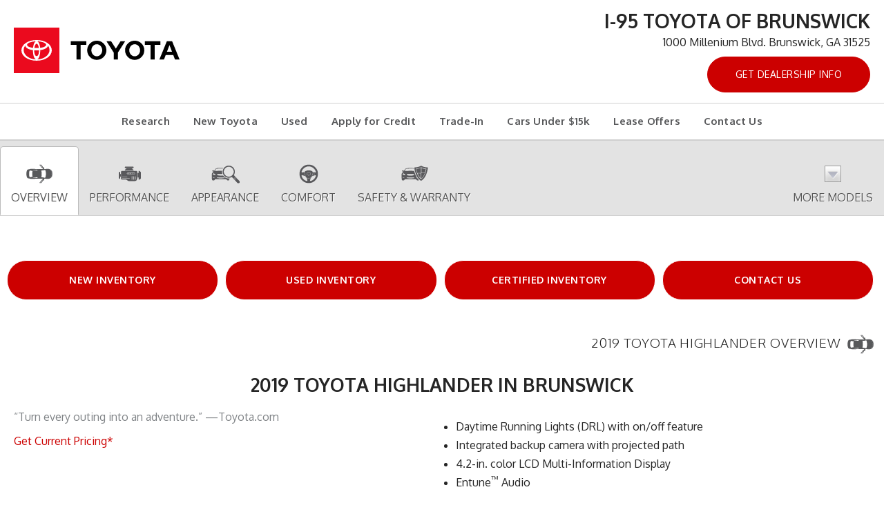

--- FILE ---
content_type: text/html; charset=utf-8
request_url: https://research.i95toyota.com/research/2019-Toyota-Highlander/Brunswick-GA
body_size: 17850
content:
<!DOCTYPE html>
<!--[if lt IE 7 ]> <html class="ie6"> <![endif]-->
<!--[if IE 7 ]>    <html class="ie7"> <![endif]-->
<!--[if IE 8 ]>    <html class="ie8"> <![endif]-->
<!--[if IE 9 ]>    <html class="ie9"> <![endif]-->
<!--[if (gt IE 9)|!(IE)]><!--> <html lang="en" class=""> <!--<![endif]-->
<head>
  <meta charset="utf-8">
  <meta http-equiv="X-UA-Compatible" content="IE=edge">
  <meta name="viewport" content="width=device-width, initial-scale=1">
  <meta name="msvalidate.01" content="36E7F8A5CA18E4DC3BDF50A36C857613" />
  <meta name="google-site-verification" content="AUgv0mzXGLeKBEcNXscyR6jMO-OeIP8ZB988K40wTGs" />
  <meta name="keywords" content=""> 
  <meta name="description" content="2019 Toyota Highlander for sale in Brunswick, Glynn County Toyota Highlander Dealership, New Toyota Dealer serving Flemington, Waycross &amp; Savannah"> 
  <title>2019 Toyota Highlander  in Brunswick | Glynn County Toyota Highlander  Dealer | Toyota Dealership serving Flemington, Waycross &amp; Savannah</title>
  <link rel="shortcut icon" type="image/x-icon" href="//automotivecdn.com/brand-logos/favicon/toyota/favicon.ico">

  <link rel="stylesheet" type="text/css" href="https://maxcdn.bootstrapcdn.com/bootstrap/3.3.7/css/bootstrap.min.css" />
<link rel="stylesheet" type="text/css" href="//netdna.bootstrapcdn.com/font-awesome/3.2.1/css/font-awesome.min.css" />
<link rel="stylesheet" type="text/css" href="https://cdnjs.cloudflare.com/ajax/libs/bxslider/4.2.12/jquery.bxslider.min.css" />
<link rel="stylesheet" type="text/css" href="/usite/7244/css/style.7244.751.1618332713.6242.css" />
<link rel="stylesheet" type="text/css" href="https://automotivecdn.com/toyota/css/toyota_v2.css" />
<link rel="stylesheet" type="text/css" href="/usite/7244/css/style.7244.751.1618332713.6283.css" />

  

    
  <!-- HTML5 shim and Respond.js for IE8 support of HTML5 elements and media queries -->
  <!-- WARNING: Respond.js doesn't work if you view the page via file:// -->
  <!--[if lt IE 9]>
<script src="/sjs/1153/ie8.js"></script>
<script src="https://oss.maxcdn.com/html5shiv/3.7.2/html5shiv.min.js"></script>
<script src="https://oss.maxcdn.com/respond/1.4.2/respond.min.js"></script>
<![endif]-->

</head>


<body>
 <button onclick="topFunction()" id="scrollTopBtn" title="Go to top"><span class="icon-angle-up"></span></button>
  <div class="container-fluid">
  <!-- START PLUGIN header --><header class="clearfix">
  <div class="col-sm-5 col-md-4 hdr-logo"><a href="/"><img class="img-responsive" src="//automotivecdn.com/brand-logos/svg/Toyota_logo_horizontal.svg" alt="TOYOTA"></a></div>
  <div class="col-sm-7 col-md-8 hdr-info"><h3 class="dealer-name">I-95 Toyota Of Brunswick</h3><p>
    1000 Millenium Blvd. Brunswick, GA 31525</p>
                <ul class="list-unstyled list-inline">
                    <li>
            <a href="https://www.i95toyota.com/?utm_source=dealerleads.com&amp;utm_medium=referral" target="_blank" class="btn btn-danger">Get Dealership Info</a>
          </li>
                  </ul>
          </div>
  
</header>
<div class="row"><div role="navigation" class="navbar navbar-inverse">
         <div class="navbar-header">
           <button data-target=".navbar-collapse2" data-toggle="collapse" class="navbar-toggle" type="button">
            <span class="sr-only">Toggle navigation</span>
            <span class="icon-bar"></span>
            <span class="icon-bar"></span>
            <span class="icon-bar"></span>
          </button>
           </div>
        <div class="navbar-collapse2 collapse">
        
        <!-- START PLUGIN navigation nav_menu - head_nav -->
          
    
  <ul class="nav navbar-nav">
                
                                    
        
    
        
    <li class="" >
            <a href="/"    >Research</a>
          </li>
                
                                    
        
    
        
    <li class="" >
            <a href="/inv/New/Toyota/1"    >New Toyota</a>
          </li>
                
                                    
        
    
        
    <li class="" >
            <a href="/inventory/Used/1"    >Used</a>
          </li>
                
                                    
        
    
        
    <li class="" >
            <a href="https://www.i95toyota.com/finance/apply-for-financing/?utm_source=dealerleads.com&amp;utm_medium=referral" target="_blank"  rel="noopener"   >Apply for Credit</a>
          </li>
                
                                    
        
    
        
    <li class="" >
            <a href="https://www.i95toyota.com/value-your-trade-today/?utm_source=dealerleads.com&amp;utm_medium=referral" target="_blank"  rel="noopener"   >Trade-In</a>
          </li>
                
                                    
        
    
        
    <li class="" >
            <a href="https://www.i95toyota.com/used-vehicles/priced-under-15k/?utm_source=dealerleads.com&amp;utm_medium=referral" target="_blank"  rel="noopener"   >Cars Under $15k</a>
          </li>
                
                                    
        
    
        
    <li class="" >
            <a href="https://www.i95toyota.com/offers-incentives/?view=lease-offers&amp;utm_source=dealerleads.com&amp;utm_medium=referral" target="_blank"  rel="noopener"   >Lease Offers</a>
          </li>
                
                                    
        
    
        
    <li class="" >
            <a href="https://www.i95toyota.com/contact-us/?utm_source=dealerleads.com&amp;utm_medium=referral" target="_blank"  rel="noopener"   >Contact Us</a>
          </li>
          </ul>
    
        <!-- END PLUGIN navigation nav_menu - head_nav -->
        
           </div>
    </div>
  </div><!-- END PLUGIN header -->
  <div class="row">
  <div class="col-xs-12 bodycontent clearfix carinfo area" id="elip">
    <div class="row ">
      <div class="navbar navbar-custom navbar-static-top affix-top" id="nav_tabs">
        <div class="collapse navbar-collapse">
          <ul class="nav navbar-nav nav-justified">
            <li class="active">
              <a href="#overview">
                <img src="//automotivecdn.com/icons/icon_overview.png" width="48" height="48" alt="Overview"><br>
                Overview
              </a>
            </li>
            <li>
              <a href="#performance"><img src="//automotivecdn.com/icons/icon_performance.png" width="48" height="48"
                                       alt="Performance Icon"><br>
                Performance
              </a>
            </li>
            <li><a href="#appearance"><img src="//automotivecdn.com/icons/icon_appearance.png" width="48" height="48"
                                        alt="Appearance Icon"><br>
              Appearance</a>
            </li>
            <li><a href="#comfort"><img src="//automotivecdn.com/icons/icon_comfort.png" width="48" height="48" alt="Comfort Icon"><br>
              Comfort</a></li>
            <li><a href="#safety"><img src="//automotivecdn.com/icons/icon_safety.png" width="48" height="48" alt="Safety Icon"><br>
              Safety &amp; Warranty</a></li>
                        <li class="dropdown text-center">
              <a data-toggle="dropdown" class="dropdown-toggle" href="#"><img src="//automotivecdn.com/icons/modelsArrow.png" width="48" height="48" alt="modelsArrow icon"><br>
                More Models</a>
              
              <div role="menu" class="dropdown-menu megamenu carlist carlistsm container">
                <div class="row">
                                    <a class="col-xs-12 col-sm-3 col-md-2 text-center" href="/research/2026-Toyota-Prius/Brunswick-GA"><img src="https://automotivecdn.com/toyota/2026/prius/2026-toyota-prius-home.jpg" class="img-responsive" alt="2026 Toyota Prius">
                    <i>2026</i>
                    <strong>Prius</strong><br>
                  </a>
                                    
                                                      <a class="col-xs-12 col-sm-3 col-md-2 text-center" href="/research/2026-Toyota-Prius-Plug-in-Hybrid/Brunswick-GA"><img src="https://automotivecdn.com/toyota/2026/prius-plug-in-hybrid/2026-toyota-prius-plug-in-hybrid-home.jpg" class="img-responsive" alt="2026 Toyota Prius Plug-in Hybrid">
                    <i>2026</i>
                    <strong>Prius Plug-in Hybrid</strong><br>
                  </a>
                                    
                                                      <a class="col-xs-12 col-sm-3 col-md-2 text-center" href="/research/2026-Toyota-GR-Supra/Brunswick-GA"><img src="https://automotivecdn.com/toyota/2026/gr-supra/2026-toyota-gr-supra-home.jpg" class="img-responsive" alt="2026 Toyota GR Supra">
                    <i>2026</i>
                    <strong>GR Supra</strong><br>
                  </a>
                                    
                                                      <a class="col-xs-12 col-sm-3 col-md-2 text-center" href="/research/2026-Toyota-Corolla/Brunswick-GA"><img src="https://automotivecdn.com/toyota/2026/corolla/2026-toyota-corolla-home.jpg" class="img-responsive" alt="2026 Toyota Corolla">
                    <i>2026</i>
                    <strong>Corolla</strong><br>
                  </a>
                                    <div class="clearfix visible-sm"></div>
                                    
                                                      <a class="col-xs-12 col-sm-3 col-md-2 text-center" href="/research/2026-Toyota-Crown/Brunswick-GA"><img src="https://automotivecdn.com/toyota/2026/crown/2026-toyota-crown-home.jpg" class="img-responsive" alt="2026 Toyota Crown">
                    <i>2026</i>
                    <strong>Crown</strong><br>
                  </a>
                                    
                                                      <a class="col-xs-12 col-sm-3 col-md-2 text-center" href="/research/2026-Toyota-Sequoia/Brunswick-GA"><img src="https://automotivecdn.com/toyota/2026/sequoia/2026-toyota-sequoia-home.jpg" class="img-responsive" alt="2026 Toyota Sequoia">
                    <i>2026</i>
                    <strong>Sequoia</strong><br>
                  </a>
                                    
                                    <div class="clearfix visible-md visible-lg"></div>
                                                      <a class="col-xs-12 col-sm-3 col-md-2 text-center" href="/research/2026-Toyota-Tundra/Brunswick-GA"><img src="https://automotivecdn.com/toyota/2026/tundra/2026-toyota-tundra-home.jpg" class="img-responsive" alt="2026 Toyota Tundra">
                    <i>2026</i>
                    <strong>Tundra</strong><br>
                  </a>
                                    
                                                      <a class="col-xs-12 col-sm-3 col-md-2 text-center" href="/research/2025-Toyota-Prius/Brunswick-GA"><img src="https://automotivecdn.com/toyota/2025/prius/2025-toyota-prius-home.jpg" class="img-responsive" alt="2025 Toyota Prius">
                    <i>2025</i>
                    <strong>Prius</strong><br>
                  </a>
                                    <div class="clearfix visible-sm"></div>
                                    
                                                      <a class="col-xs-12 col-sm-3 col-md-2 text-center" href="/research/2025-Toyota-Prius-Plug-in-Hybrid/Brunswick-GA"><img src="https://automotivecdn.com/toyota/2025/prius-plug-in-hybrid/2025-toyota-prius-plug-in-hybrid-home.jpg" class="img-responsive" alt="2025 Toyota Prius Plug-in Hybrid">
                    <i>2025</i>
                    <strong>Prius Plug-in Hybrid</strong><br>
                  </a>
                                    
                                                      <a class="col-xs-12 col-sm-3 col-md-2 text-center" href="/research/2025-Toyota-GR-Supra/Brunswick-GA"><img src="https://automotivecdn.com/toyota/2025/gr-supra/2025-toyota-gr-supra-home.jpg" class="img-responsive" alt="2025 Toyota GR Supra">
                    <i>2025</i>
                    <strong>GR Supra</strong><br>
                  </a>
                                    
                                                      <a class="col-xs-12 col-sm-3 col-md-2 text-center" href="/research/2025-Toyota-GR86/Brunswick-GA"><img src="https://automotivecdn.com/toyota/2025/gr86/2025-toyota-gr86-home.jpg" class="img-responsive" alt="2025 Toyota GR86">
                    <i>2025</i>
                    <strong>GR86</strong><br>
                  </a>
                                    
                                                      <a class="col-xs-12 col-sm-3 col-md-2 text-center" href="/research/2025-Toyota-Camry/Brunswick-GA"><img src="https://automotivecdn.com/toyota/2025/camry/2025-toyota-camry-home.jpg" class="img-responsive" alt="2025 Toyota Camry">
                    <i>2025</i>
                    <strong>Camry</strong><br>
                  </a>
                                    <div class="clearfix visible-sm"></div>
                                    
                                    <div class="clearfix visible-md visible-lg"></div>
                                                      <a class="col-xs-12 col-sm-3 col-md-2 text-center" href="/research/2025-Toyota-Corolla/Brunswick-GA"><img src="https://automotivecdn.com/toyota/2025/corolla/2025-toyota-corolla-home.jpg" class="img-responsive" alt="2025 Toyota Corolla">
                    <i>2025</i>
                    <strong>Corolla</strong><br>
                  </a>
                                    
                                                      <a class="col-xs-12 col-sm-3 col-md-2 text-center" href="/research/2025-Toyota-Corolla-Hybrid/Brunswick-GA"><img src="https://automotivecdn.com/toyota/2025/corolla-hybrid/2025-toyota-corolla-hybrid-home.jpg" class="img-responsive" alt="2025 Toyota Corolla Hybrid">
                    <i>2025</i>
                    <strong>Corolla Hybrid</strong><br>
                  </a>
                                    
                                                      <a class="col-xs-12 col-sm-3 col-md-2 text-center" href="/research/2025-Toyota-GR-Corolla/Brunswick-GA"><img src="https://automotivecdn.com/toyota/2025/gr-corolla/2025-toyota-gr-corolla-home.jpg" class="img-responsive" alt="2025 Toyota GR Corolla">
                    <i>2025</i>
                    <strong>GR Corolla</strong><br>
                  </a>
                                    
                                                      <a class="col-xs-12 col-sm-3 col-md-2 text-center" href="/research/2025-Toyota-Mirai/Brunswick-GA"><img src="https://automotivecdn.com/toyota/2025/mirai/2025-toyota-mirai-home.jpg" class="img-responsive" alt="2025 Toyota Mirai">
                    <i>2025</i>
                    <strong>Mirai</strong><br>
                  </a>
                                    <div class="clearfix visible-sm"></div>
                                    
                                                      <a class="col-xs-12 col-sm-3 col-md-2 text-center" href="/research/2025-Toyota-Corolla-Hatchback/Brunswick-GA"><img src="https://automotivecdn.com/toyota/2025/corolla-hatchback/2025-toyota-corolla-hatchback-home.jpg" class="img-responsive" alt="2025 Toyota Corolla Hatchback">
                    <i>2025</i>
                    <strong>Corolla Hatchback</strong><br>
                  </a>
                                    
                                                      <a class="col-xs-12 col-sm-3 col-md-2 text-center" href="/research/2025-Toyota-bZ4X/Brunswick-GA"><img src="https://automotivecdn.com/toyota/2025/bz4x/2025-toyota-bz4x-home.jpg" class="img-responsive" alt="2025 Toyota bZ4X">
                    <i>2025</i>
                    <strong>bZ4X</strong><br>
                  </a>
                                    
                                    <div class="clearfix visible-md visible-lg"></div>
                                                      <a class="col-xs-12 col-sm-3 col-md-2 text-center" href="/research/2025-Toyota-Corolla-Cross/Brunswick-GA"><img src="https://automotivecdn.com/toyota/2025/corolla-cross/2025-toyota-corolla-cross-home.jpg" class="img-responsive" alt="2025 Toyota Corolla Cross">
                    <i>2025</i>
                    <strong>Corolla Cross</strong><br>
                  </a>
                                    
                                                      <a class="col-xs-12 col-sm-3 col-md-2 text-center" href="/research/2025-Toyota-Corolla-Cross-Hybrid/Brunswick-GA"><img src="https://automotivecdn.com/toyota/2025/corolla-cross-hybrid/2025-toyota-corolla-cross-hybrid-home.jpg" class="img-responsive" alt="2025 Toyota Corolla Cross Hybrid">
                    <i>2025</i>
                    <strong>Corolla Cross Hybrid</strong><br>
                  </a>
                                    <div class="clearfix visible-sm"></div>
                                    
                                                      <a class="col-xs-12 col-sm-3 col-md-2 text-center" href="/research/2025-Toyota-Crown/Brunswick-GA"><img src="https://automotivecdn.com/toyota/2025/crown/2025-toyota-crown-home.jpg" class="img-responsive" alt="2025 Toyota Crown">
                    <i>2025</i>
                    <strong>Crown</strong><br>
                  </a>
                                    
                                                      <a class="col-xs-12 col-sm-3 col-md-2 text-center" href="/research/2025-Toyota-Crown-Signia/Brunswick-GA"><img src="https://automotivecdn.com/toyota/2025/crown-signia/2025-toyota-crown-signia-home.jpg" class="img-responsive" alt="2025 Toyota Crown Signia">
                    <i>2025</i>
                    <strong>Crown Signia</strong><br>
                  </a>
                                    
                                                      <a class="col-xs-12 col-sm-3 col-md-2 text-center" href="/research/2025-Toyota-RAV4/Brunswick-GA"><img src="https://automotivecdn.com/toyota/2025/rav4/2025-toyota-rav4-home.jpg" class="img-responsive" alt="2025 Toyota RAV4">
                    <i>2025</i>
                    <strong>RAV4</strong><br>
                  </a>
                                    
                                                      <a class="col-xs-12 col-sm-3 col-md-2 text-center" href="/research/2025-Toyota-RAV4-Hybrid/Brunswick-GA"><img src="https://automotivecdn.com/toyota/2025/rav4-hybrid/2025-toyota-rav4-hybrid-home.jpg" class="img-responsive" alt="2025 Toyota RAV4 Hybrid">
                    <i>2025</i>
                    <strong>RAV4 Hybrid</strong><br>
                  </a>
                                    <div class="clearfix visible-sm"></div>
                                    
                                    <div class="clearfix visible-md visible-lg"></div>
                                                      <a class="col-xs-12 col-sm-3 col-md-2 text-center" href="/research/2025-Toyota-RAV4-Plug-in-Hybrid/Brunswick-GA"><img src="https://automotivecdn.com/toyota/2025/rav4-plug-in-hybrid/2025-toyota-rav4-plug-in-hybrid-home.jpg" class="img-responsive" alt="2025 Toyota RAV4 Plug-in Hybrid">
                    <i>2025</i>
                    <strong>RAV4 Plug-in Hybrid</strong><br>
                  </a>
                                    
                                                      <a class="col-xs-12 col-sm-3 col-md-2 text-center" href="/research/2025-Toyota-4Runner/Brunswick-GA"><img src="https://automotivecdn.com/toyota/2025/4runner/2025-toyota-4runner-home.jpg" class="img-responsive" alt="2025 Toyota 4Runner">
                    <i>2025</i>
                    <strong>4Runner</strong><br>
                  </a>
                                    
                                                      <a class="col-xs-12 col-sm-3 col-md-2 text-center" href="/research/2025-Toyota-Grand-Highlander/Brunswick-GA"><img src="https://automotivecdn.com/toyota/2025/grand-highlander/2025-toyota-grand-highlander-home.jpg" class="img-responsive" alt="2025 Toyota Grand Highlander">
                    <i>2025</i>
                    <strong>Grand Highlander</strong><br>
                  </a>
                                    
                                                      <a class="col-xs-12 col-sm-3 col-md-2 text-center" href="/research/2025-Toyota-Grand-Highlander-Hybrid/Brunswick-GA"><img src="https://automotivecdn.com/toyota/2025/grand-highlander-hybrid/2025-toyota-grand-highlander-hybrid-home.jpg" class="img-responsive" alt="2025 Toyota Grand Highlander Hybrid">
                    <i>2025</i>
                    <strong>Grand Highlander Hybrid</strong><br>
                  </a>
                                    <div class="clearfix visible-sm"></div>
                                    
                                                      <a class="col-xs-12 col-sm-3 col-md-2 text-center" href="/research/2025-Toyota-Highlander/Brunswick-GA"><img src="https://automotivecdn.com/toyota/2025/highlander/2025-toyota-highlander-home.jpg" class="img-responsive" alt="2025 Toyota Highlander">
                    <i>2025</i>
                    <strong>Highlander</strong><br>
                  </a>
                                    
                                                      <a class="col-xs-12 col-sm-3 col-md-2 text-center" href="/research/2025-Toyota-Highlander-Hybrid/Brunswick-GA"><img src="https://automotivecdn.com/toyota/2025/highlander-hybrid/2025-toyota-highlander-hybrid-home.jpg" class="img-responsive" alt="2025 Toyota Highlander Hybrid">
                    <i>2025</i>
                    <strong>Highlander Hybrid</strong><br>
                  </a>
                                    
                                    <div class="clearfix visible-md visible-lg"></div>
                                                      <a class="col-xs-12 col-sm-3 col-md-2 text-center" href="/research/2025-Toyota-Land-Cruiser/Brunswick-GA"><img src="https://automotivecdn.com/toyota/2025/land-cruiser/2025-toyota-land-cruiser-home.jpg" class="img-responsive" alt="2025 Toyota Land Cruiser">
                    <i>2025</i>
                    <strong>Land Cruiser</strong><br>
                  </a>
                                    
                                                      <a class="col-xs-12 col-sm-3 col-md-2 text-center" href="/research/2025-Toyota-Sequoia/Brunswick-GA"><img src="https://automotivecdn.com/toyota/2025/sequoia/2025-toyota-sequoia-home.jpg" class="img-responsive" alt="2025 Toyota Sequoia">
                    <i>2025</i>
                    <strong>Sequoia</strong><br>
                  </a>
                                    <div class="clearfix visible-sm"></div>
                                    
                                                      <a class="col-xs-12 col-sm-3 col-md-2 text-center" href="/research/2025-Toyota-Tacoma/Brunswick-GA"><img src="https://automotivecdn.com/toyota/2025/tacoma/2025-toyota-tacoma-home.jpg" class="img-responsive" alt="2025 Toyota Tacoma">
                    <i>2025</i>
                    <strong>Tacoma</strong><br>
                  </a>
                                    
                                                      <a class="col-xs-12 col-sm-3 col-md-2 text-center" href="/research/2025-Toyota-Tundra/Brunswick-GA"><img src="https://automotivecdn.com/toyota/2025/tundra/2025-toyota-tundra-home.jpg" class="img-responsive" alt="2025 Toyota Tundra">
                    <i>2025</i>
                    <strong>Tundra</strong><br>
                  </a>
                                    
                                                      <a class="col-xs-12 col-sm-3 col-md-2 text-center" href="/research/2025-Toyota-Sienna/Brunswick-GA"><img src="https://automotivecdn.com/toyota/2025/sienna/2025-toyota-sienna-home.jpg" class="img-responsive" alt="2025 Toyota Sienna">
                    <i>2025</i>
                    <strong>Sienna</strong><br>
                  </a>
                                    
                                                      <a class="col-xs-12 col-sm-3 col-md-2 text-center" href="/research/2024-Toyota-Prius/Brunswick-GA"><img src="https://automotivecdn.com/toyota/2024/prius/2024-toyota-prius-home.jpg" class="img-responsive" alt="2024 Toyota Prius">
                    <i>2024</i>
                    <strong>Prius</strong><br>
                  </a>
                                    <div class="clearfix visible-sm"></div>
                                    
                                    <div class="clearfix visible-md visible-lg"></div>
                                                      <a class="col-xs-12 col-sm-3 col-md-2 text-center" href="/research/2024-Toyota-Prius-Prime/Brunswick-GA"><img src="https://automotivecdn.com/toyota/2024/prius-prime/2024-toyota-prius-prime-home.jpg" class="img-responsive" alt="2024 Toyota Prius Prime">
                    <i>2024</i>
                    <strong>Prius Prime</strong><br>
                  </a>
                                    
                                                      <a class="col-xs-12 col-sm-3 col-md-2 text-center" href="/research/2024-Toyota-GR-Supra/Brunswick-GA"><img src="https://automotivecdn.com/toyota/2024/gr-supra/2024-toyota-gr-supra-home.jpg" class="img-responsive" alt="2024 Toyota GR Supra">
                    <i>2024</i>
                    <strong>GR Supra</strong><br>
                  </a>
                                    
                                                      <a class="col-xs-12 col-sm-3 col-md-2 text-center" href="/research/2024-Toyota-GR86/Brunswick-GA"><img src="https://automotivecdn.com/toyota/2024/gr86/2024-toyota-gr86-home.jpg" class="img-responsive" alt="2024 Toyota GR86">
                    <i>2024</i>
                    <strong>GR86</strong><br>
                  </a>
                                    
                                                      <a class="col-xs-12 col-sm-3 col-md-2 text-center" href="/research/2024-Toyota-Camry/Brunswick-GA"><img src="https://automotivecdn.com/toyota/2024/camry/2024-toyota-camry-home.jpg" class="img-responsive" alt="2024 Toyota Camry">
                    <i>2024</i>
                    <strong>Camry</strong><br>
                  </a>
                                    <div class="clearfix visible-sm"></div>
                                    
                                                      <a class="col-xs-12 col-sm-3 col-md-2 text-center" href="/research/2024-Toyota-Camry-Hybrid/Brunswick-GA"><img src="https://automotivecdn.com/toyota/2024/camry-hybrid/2024-toyota-camry-hybrid-home.jpg" class="img-responsive" alt="2024 Toyota Camry Hybrid">
                    <i>2024</i>
                    <strong>Camry Hybrid</strong><br>
                  </a>
                                    
                                                      <a class="col-xs-12 col-sm-3 col-md-2 text-center" href="/research/2024-Toyota-Corolla/Brunswick-GA"><img src="https://automotivecdn.com/toyota/2024/corolla/2024-toyota-corolla-home.jpg" class="img-responsive" alt="2024 Toyota Corolla">
                    <i>2024</i>
                    <strong>Corolla</strong><br>
                  </a>
                                    
                                    <div class="clearfix visible-md visible-lg"></div>
                                                      <a class="col-xs-12 col-sm-3 col-md-2 text-center" href="/research/2024-Toyota-Corolla-Hatchback/Brunswick-GA"><img src="https://automotivecdn.com/toyota/2024/corolla-hatchback/2024-toyota-corolla-hatchback-home.jpg" class="img-responsive" alt="2024 Toyota Corolla Hatchback">
                    <i>2024</i>
                    <strong>Corolla Hatchback</strong><br>
                  </a>
                                    
                                                      <a class="col-xs-12 col-sm-3 col-md-2 text-center" href="/research/2024-Toyota-Corolla-Hybrid/Brunswick-GA"><img src="https://automotivecdn.com/toyota/2024/corolla-hybrid/2024-toyota-corolla-hybrid-home.jpg" class="img-responsive" alt="2024 Toyota Corolla Hybrid">
                    <i>2024</i>
                    <strong>Corolla Hybrid</strong><br>
                  </a>
                                    <div class="clearfix visible-sm"></div>
                                    
                                                      <a class="col-xs-12 col-sm-3 col-md-2 text-center" href="/research/2024-Toyota-Crown/Brunswick-GA"><img src="https://automotivecdn.com/toyota/2024/crown/2024-toyota-crown-home.jpg" class="img-responsive" alt="2024 Toyota Crown">
                    <i>2024</i>
                    <strong>Crown</strong><br>
                  </a>
                                    
                                                      <a class="col-xs-12 col-sm-3 col-md-2 text-center" href="/research/2024-Toyota-GR-Corolla/Brunswick-GA"><img src="https://automotivecdn.com/toyota/2024/gr-corolla/2024-toyota-gr-corolla-home.jpg" class="img-responsive" alt="2024 Toyota GR Corolla">
                    <i>2024</i>
                    <strong>GR Corolla</strong><br>
                  </a>
                                    
                                                      <a class="col-xs-12 col-sm-3 col-md-2 text-center" href="/research/2024-Toyota-Mirai/Brunswick-GA"><img src="https://automotivecdn.com/toyota/2024/mirai/2024-toyota-mirai-home.jpg" class="img-responsive" alt="2024 Toyota Mirai">
                    <i>2024</i>
                    <strong>Mirai</strong><br>
                  </a>
                                    
                                                      <a class="col-xs-12 col-sm-3 col-md-2 text-center" href="/research/2024-Toyota-Sienna/Brunswick-GA"><img src="https://automotivecdn.com/toyota/2024/sienna/2024-toyota-sienna-home.jpg" class="img-responsive" alt="2024 Toyota Sienna">
                    <i>2024</i>
                    <strong>Sienna</strong><br>
                  </a>
                                    <div class="clearfix visible-sm"></div>
                                    
                                    <div class="clearfix visible-md visible-lg"></div>
                                                      <a class="col-xs-12 col-sm-3 col-md-2 text-center" href="/research/2024-Toyota-bZ4X/Brunswick-GA"><img src="https://automotivecdn.com/toyota/2024/bz4x/2024-toyota-bz4x-home.jpg" class="img-responsive" alt="2024 Toyota bZ4X">
                    <i>2024</i>
                    <strong>bZ4X</strong><br>
                  </a>
                                    
                                                      <a class="col-xs-12 col-sm-3 col-md-2 text-center" href="/research/2024-Toyota-Corolla-Cross/Brunswick-GA"><img src="https://automotivecdn.com/toyota/2024/corolla-cross/2024-toyota-corolla-cross-home.jpg" class="img-responsive" alt="2024 Toyota Corolla Cross">
                    <i>2024</i>
                    <strong>Corolla Cross</strong><br>
                  </a>
                                    
                                                      <a class="col-xs-12 col-sm-3 col-md-2 text-center" href="/research/2024-Toyota-Corolla-Cross-Hybrid/Brunswick-GA"><img src="https://automotivecdn.com/toyota/2024/corolla-cross-hybrid/2024-toyota-corolla-cross-hybrid-home.jpg" class="img-responsive" alt="2024 Toyota Corolla Cross Hybrid">
                    <i>2024</i>
                    <strong>Corolla Cross Hybrid</strong><br>
                  </a>
                                    
                                                      <a class="col-xs-12 col-sm-3 col-md-2 text-center" href="/research/2024-Toyota-RAV4/Brunswick-GA"><img src="https://automotivecdn.com/toyota/2024/rav4/2024-toyota-rav4-home.jpg" class="img-responsive" alt="2024 Toyota RAV4">
                    <i>2024</i>
                    <strong>RAV4</strong><br>
                  </a>
                                    <div class="clearfix visible-sm"></div>
                                    
                                                      <a class="col-xs-12 col-sm-3 col-md-2 text-center" href="/research/2024-Toyota-RAV4-Hybrid/Brunswick-GA"><img src="https://automotivecdn.com/toyota/2024/rav4-hybrid/2024-toyota-rav4-hybrid-home.jpg" class="img-responsive" alt="2024 Toyota RAV4 Hybrid">
                    <i>2024</i>
                    <strong>RAV4 Hybrid</strong><br>
                  </a>
                                    
                                                      <a class="col-xs-12 col-sm-3 col-md-2 text-center" href="/research/2024-Toyota-RAV4-Prime/Brunswick-GA"><img src="https://automotivecdn.com/toyota/2024/rav4-prime/2024-toyota-rav4-prime-home.jpg" class="img-responsive" alt="2024 Toyota RAV4 Prime">
                    <i>2024</i>
                    <strong>RAV4 Prime</strong><br>
                  </a>
                                    
                                    <div class="clearfix visible-md visible-lg"></div>
                                                      <a class="col-xs-12 col-sm-3 col-md-2 text-center" href="/research/2024-Toyota-Venza/Brunswick-GA"><img src="https://automotivecdn.com/toyota/2024/venza/2024-toyota-venza-home.jpg" class="img-responsive" alt="2024 Toyota Venza">
                    <i>2024</i>
                    <strong>Venza</strong><br>
                  </a>
                                    
                                                      <a class="col-xs-12 col-sm-3 col-md-2 text-center" href="/research/2024-Toyota-4Runner/Brunswick-GA"><img src="https://automotivecdn.com/toyota/2024/4runner/2024-toyota-4runner-home.jpg" class="img-responsive" alt="2024 Toyota 4Runner">
                    <i>2024</i>
                    <strong>4Runner</strong><br>
                  </a>
                                    <div class="clearfix visible-sm"></div>
                                    
                                                      <a class="col-xs-12 col-sm-3 col-md-2 text-center" href="/research/2024-Toyota-Grand-Highlander/Brunswick-GA"><img src="https://automotivecdn.com/toyota/2024/grand-highlander/2024-toyota-grand-highlander-home.jpg" class="img-responsive" alt="2024 Toyota Grand Highlander">
                    <i>2024</i>
                    <strong>Grand Highlander</strong><br>
                  </a>
                                    
                                                      <a class="col-xs-12 col-sm-3 col-md-2 text-center" href="/research/2024-Toyota-Grand-Highlander-Hybrid/Brunswick-GA"><img src="https://automotivecdn.com/toyota/2024/grand-highlander-hybrid/2024-toyota-grand-highlander-hybrid-home.jpg" class="img-responsive" alt="2024 Toyota Grand Highlander Hybrid">
                    <i>2024</i>
                    <strong>Grand Highlander Hybrid</strong><br>
                  </a>
                                    
                                                      <a class="col-xs-12 col-sm-3 col-md-2 text-center" href="/research/2024-Toyota-Highlander/Brunswick-GA"><img src="https://automotivecdn.com/toyota/2024/highlander/2024-toyota-highlander-home.jpg" class="img-responsive" alt="2024 Toyota Highlander">
                    <i>2024</i>
                    <strong>Highlander</strong><br>
                  </a>
                                    
                                                      <a class="col-xs-12 col-sm-3 col-md-2 text-center" href="/research/2024-Toyota-Highlander-Hybrid/Brunswick-GA"><img src="https://automotivecdn.com/toyota/2024/highlander-hybrid/2024-toyota-highlander-hybrid-home.jpg" class="img-responsive" alt="2024 Toyota Highlander Hybrid">
                    <i>2024</i>
                    <strong>Highlander Hybrid</strong><br>
                  </a>
                                    <div class="clearfix visible-sm"></div>
                                    
                                    <div class="clearfix visible-md visible-lg"></div>
                                                      <a class="col-xs-12 col-sm-3 col-md-2 text-center" href="/research/2024-Toyota-Land-Cruiser/Brunswick-GA"><img src="https://automotivecdn.com/toyota/2024/land-cruiser/2024-toyota-land-cruiser-home.jpg" class="img-responsive" alt="2024 Toyota Land Cruiser">
                    <i>2024</i>
                    <strong>Land Cruiser</strong><br>
                  </a>
                                    
                                                      <a class="col-xs-12 col-sm-3 col-md-2 text-center" href="/research/2024-Toyota-Sequoia/Brunswick-GA"><img src="https://automotivecdn.com/toyota/2024/sequoia/2024-toyota-sequoia-home.jpg" class="img-responsive" alt="2024 Toyota Sequoia">
                    <i>2024</i>
                    <strong>Sequoia</strong><br>
                  </a>
                                    
                                                      <a class="col-xs-12 col-sm-3 col-md-2 text-center" href="/research/2024-Toyota-Tacoma/Brunswick-GA"><img src="https://automotivecdn.com/toyota/2024/tacoma/2024-toyota-tacoma-home.jpg" class="img-responsive" alt="2024 Toyota Tacoma">
                    <i>2024</i>
                    <strong>Tacoma</strong><br>
                  </a>
                                    
                                                      <a class="col-xs-12 col-sm-3 col-md-2 text-center" href="/research/2024-Toyota-Tundra/Brunswick-GA"><img src="https://automotivecdn.com/toyota/2024/tundra/2024-toyota-tundra-home.jpg" class="img-responsive" alt="2024 Toyota Tundra">
                    <i>2024</i>
                    <strong>Tundra</strong><br>
                  </a>
                                    <div class="clearfix visible-sm"></div>
                                    
                                                      <a class="col-xs-12 col-sm-3 col-md-2 text-center" href="/research/2023-Toyota-GR-Supra/Brunswick-GA"><img src="https://automotivecdn.com/toyota/2023/gr-supra/2023-toyota-gr-supra-home.jpg" class="img-responsive" alt="2023 Toyota GR Supra">
                    <i>2023</i>
                    <strong>GR Supra</strong><br>
                  </a>
                                    
                                                      <a class="col-xs-12 col-sm-3 col-md-2 text-center" href="/research/2023-Toyota-Prius/Brunswick-GA"><img src="https://automotivecdn.com/toyota/2023/prius/2023-toyota-prius-home.jpg" class="img-responsive" alt="2023 Toyota Prius">
                    <i>2023</i>
                    <strong>Prius</strong><br>
                  </a>
                                    
                                    <div class="clearfix visible-md visible-lg"></div>
                                                      <a class="col-xs-12 col-sm-3 col-md-2 text-center" href="/research/2023-Toyota-Prius-Prime/Brunswick-GA"><img src="https://automotivecdn.com/toyota/2023/prius-prime/2023-toyota-prius-prime-home.jpg" class="img-responsive" alt="2023 Toyota Prius Prime">
                    <i>2023</i>
                    <strong>Prius Prime</strong><br>
                  </a>
                                    
                                                      <a class="col-xs-12 col-sm-3 col-md-2 text-center" href="/research/2023-Toyota-GR86/Brunswick-GA"><img src="https://automotivecdn.com/toyota/2023/gr86/2023-toyota-gr86-home.jpg" class="img-responsive" alt="2023 Toyota GR86">
                    <i>2023</i>
                    <strong>GR86</strong><br>
                  </a>
                                    <div class="clearfix visible-sm"></div>
                                    
                                                      <a class="col-xs-12 col-sm-3 col-md-2 text-center" href="/research/2023-Toyota-Camry/Brunswick-GA"><img src="https://automotivecdn.com/toyota/2023/camry/2023-toyota-camry-home.jpg" class="img-responsive" alt="2023 Toyota Camry">
                    <i>2023</i>
                    <strong>Camry</strong><br>
                  </a>
                                    
                                                      <a class="col-xs-12 col-sm-3 col-md-2 text-center" href="/research/2023-Toyota-Camry-Hybrid/Brunswick-GA"><img src="https://automotivecdn.com/toyota/2023/camry-hybrid/2023-toyota-camry-hybrid-home.jpg" class="img-responsive" alt="2023 Toyota Camry Hybrid">
                    <i>2023</i>
                    <strong>Camry Hybrid</strong><br>
                  </a>
                                    
                                                      <a class="col-xs-12 col-sm-3 col-md-2 text-center" href="/research/2023-Toyota-Corolla/Brunswick-GA"><img src="https://automotivecdn.com/toyota/2023/corolla/2023-toyota-corolla-home.jpg" class="img-responsive" alt="2023 Toyota Corolla">
                    <i>2023</i>
                    <strong>Corolla</strong><br>
                  </a>
                                    
                                                      <a class="col-xs-12 col-sm-3 col-md-2 text-center" href="/research/2023-Toyota-Corolla-Hatchback/Brunswick-GA"><img src="https://automotivecdn.com/toyota/2023/corolla-hatchback/2023-toyota-corolla-hatchback-home.jpg" class="img-responsive" alt="2023 Toyota Corolla Hatchback">
                    <i>2023</i>
                    <strong>Corolla Hatchback</strong><br>
                  </a>
                                    <div class="clearfix visible-sm"></div>
                                    
                                    <div class="clearfix visible-md visible-lg"></div>
                                                      <a class="col-xs-12 col-sm-3 col-md-2 text-center" href="/research/2023-Toyota-Corolla-Hybrid/Brunswick-GA"><img src="https://automotivecdn.com/toyota/2023/corolla-hybrid/2023-toyota-corolla-hybrid-home.jpg" class="img-responsive" alt="2023 Toyota Corolla Hybrid">
                    <i>2023</i>
                    <strong>Corolla Hybrid</strong><br>
                  </a>
                                    
                                                      <a class="col-xs-12 col-sm-3 col-md-2 text-center" href="/research/2023-Toyota-Crown/Brunswick-GA"><img src="https://automotivecdn.com/toyota/2023/crown/2023-toyota-crown-home.jpg" class="img-responsive" alt="2023 Toyota Crown">
                    <i>2023</i>
                    <strong>Crown</strong><br>
                  </a>
                                    
                                                      <a class="col-xs-12 col-sm-3 col-md-2 text-center" href="/research/2023-Toyota-GR-Corolla/Brunswick-GA"><img src="https://automotivecdn.com/toyota/2023/gr-corolla/2023-toyota-gr-corolla-home.jpg" class="img-responsive" alt="2023 Toyota GR Corolla">
                    <i>2023</i>
                    <strong>GR Corolla</strong><br>
                  </a>
                                    
                                                      <a class="col-xs-12 col-sm-3 col-md-2 text-center" href="/research/2023-Toyota-Mirai/Brunswick-GA"><img src="https://automotivecdn.com/toyota/2023/mirai/2023-toyota-mirai-home.jpg" class="img-responsive" alt="2023 Toyota Mirai">
                    <i>2023</i>
                    <strong>Mirai</strong><br>
                  </a>
                                    <div class="clearfix visible-sm"></div>
                                    
                                                      <a class="col-xs-12 col-sm-3 col-md-2 text-center" href="/research/2023-Toyota-Sienna/Brunswick-GA"><img src="https://automotivecdn.com/toyota/2023/sienna/2023-toyota-sienna-home.jpg" class="img-responsive" alt="2023 Toyota Sienna">
                    <i>2023</i>
                    <strong>Sienna</strong><br>
                  </a>
                                    
                                                      <a class="col-xs-12 col-sm-3 col-md-2 text-center" href="/research/2023-Toyota-bz4X/Brunswick-GA"><img src="https://automotivecdn.com/toyota/2023/bz4x/2023-toyota-bz4x-home.jpg" class="img-responsive" alt="2023 Toyota bz4X">
                    <i>2023</i>
                    <strong>bz4X</strong><br>
                  </a>
                                    
                                    <div class="clearfix visible-md visible-lg"></div>
                                                      <a class="col-xs-12 col-sm-3 col-md-2 text-center" href="/research/2023-Toyota-Corolla-Cross/Brunswick-GA"><img src="https://automotivecdn.com/toyota/2023/corolla-cross/2023-toyota-corolla-cross-home.jpg" class="img-responsive" alt="2023 Toyota Corolla Cross">
                    <i>2023</i>
                    <strong>Corolla Cross</strong><br>
                  </a>
                                    
                                                      <a class="col-xs-12 col-sm-3 col-md-2 text-center" href="/research/2023-Toyota-Corolla-Cross-Hybrid/Brunswick-GA"><img src="https://automotivecdn.com/toyota/2023/corolla-cross-hybrid/2023-toyota-corolla-cross-hybrid-home.jpg" class="img-responsive" alt="2023 Toyota Corolla Cross Hybrid">
                    <i>2023</i>
                    <strong>Corolla Cross Hybrid</strong><br>
                  </a>
                                    <div class="clearfix visible-sm"></div>
                                    
                                                      <a class="col-xs-12 col-sm-3 col-md-2 text-center" href="/research/2023-Toyota-RAV4/Brunswick-GA"><img src="https://automotivecdn.com/toyota/2023/rav4/2023-toyota-rav4-home.jpg" class="img-responsive" alt="2023 Toyota RAV4">
                    <i>2023</i>
                    <strong>RAV4</strong><br>
                  </a>
                                    
                                                      <a class="col-xs-12 col-sm-3 col-md-2 text-center" href="/research/2023-Toyota-RAV4-Hybrid/Brunswick-GA"><img src="https://automotivecdn.com/toyota/2023/rav4-hybrid/2023-toyota-rav4-hybrid-home.jpg" class="img-responsive" alt="2023 Toyota RAV4 Hybrid">
                    <i>2023</i>
                    <strong>RAV4 Hybrid</strong><br>
                  </a>
                                    
                                                      <a class="col-xs-12 col-sm-3 col-md-2 text-center" href="/research/2023-Toyota-RAV4-Prime/Brunswick-GA"><img src="https://automotivecdn.com/toyota/2023/rav4-prime/2023-toyota-rav4-prime-home.jpg" class="img-responsive" alt="2023 Toyota RAV4 Prime">
                    <i>2023</i>
                    <strong>RAV4 Prime</strong><br>
                  </a>
                                    
                                                      <a class="col-xs-12 col-sm-3 col-md-2 text-center" href="/research/2023-Toyota-Venza/Brunswick-GA"><img src="https://automotivecdn.com/toyota/2023/venza/2023-toyota-venza-home.jpg" class="img-responsive" alt="2023 Toyota Venza">
                    <i>2023</i>
                    <strong>Venza</strong><br>
                  </a>
                                    <div class="clearfix visible-sm"></div>
                                    
                                    <div class="clearfix visible-md visible-lg"></div>
                                                      <a class="col-xs-12 col-sm-3 col-md-2 text-center" href="/research/2023-Toyota-Highlander/Brunswick-GA"><img src="https://automotivecdn.com/toyota/2023/highlander/2023-toyota-highlander-home.jpg" class="img-responsive" alt="2023 Toyota Highlander">
                    <i>2023</i>
                    <strong>Highlander</strong><br>
                  </a>
                                    
                                                      <a class="col-xs-12 col-sm-3 col-md-2 text-center" href="/research/2023-Toyota-Highlander-Hybrid/Brunswick-GA"><img src="https://automotivecdn.com/toyota/2023/highlander-hybrid/2023-toyota-highlander-hybrid-home.jpg" class="img-responsive" alt="2023 Toyota Highlander Hybrid">
                    <i>2023</i>
                    <strong>Highlander Hybrid</strong><br>
                  </a>
                                    
                                                      <a class="col-xs-12 col-sm-3 col-md-2 text-center" href="/research/2023-Toyota-Sequoia/Brunswick-GA"><img src="https://automotivecdn.com/toyota/2023/sequoia/2023-toyota-sequoia-home.jpg" class="img-responsive" alt="2023 Toyota Sequoia">
                    <i>2023</i>
                    <strong>Sequoia</strong><br>
                  </a>
                                    
                                                      <a class="col-xs-12 col-sm-3 col-md-2 text-center" href="/research/2023-Toyota-4Runner/Brunswick-GA"><img src="https://automotivecdn.com/toyota/2023/4runner/2023-toyota-4runner-home.jpg" class="img-responsive" alt="2023 Toyota 4Runner">
                    <i>2023</i>
                    <strong>4Runner</strong><br>
                  </a>
                                    <div class="clearfix visible-sm"></div>
                                    
                                                      <a class="col-xs-12 col-sm-3 col-md-2 text-center" href="/research/2023-Toyota-Tacoma/Brunswick-GA"><img src="https://automotivecdn.com/toyota/2023/tacoma/2023-toyota-tacoma-home1.jpg" class="img-responsive" alt="2023 Toyota Tacoma">
                    <i>2023</i>
                    <strong>Tacoma</strong><br>
                  </a>
                                    
                                                      <a class="col-xs-12 col-sm-3 col-md-2 text-center" href="/research/2023-Toyota-Tundra/Brunswick-GA"><img src="https://automotivecdn.com/toyota/2023/tundra/2023-toyota-tundra-home.jpg" class="img-responsive" alt="2023 Toyota Tundra">
                    <i>2023</i>
                    <strong>Tundra</strong><br>
                  </a>
                                    
                                    <div class="clearfix visible-md visible-lg"></div>
                                                      <a class="col-xs-12 col-sm-3 col-md-2 text-center" href="/research/2022-Toyota-GR-Supra/Brunswick-GA"><img src="https://automotivecdn.com/toyota/2022/gr-supra/2022-toyota-gr-supra-home.jpg" class="img-responsive" alt="2022 Toyota GR Supra">
                    <i>2022</i>
                    <strong>GR Supra</strong><br>
                  </a>
                                    
                                                      <a class="col-xs-12 col-sm-3 col-md-2 text-center" href="/research/2022-Toyota-Prius/Brunswick-GA"><img src="https://automotivecdn.com/toyota/2022/prius/2022-toyota-prius-home.jpg" class="img-responsive" alt="2022 Toyota Prius">
                    <i>2022</i>
                    <strong>Prius</strong><br>
                  </a>
                                    <div class="clearfix visible-sm"></div>
                                    
                                                      <a class="col-xs-12 col-sm-3 col-md-2 text-center" href="/research/2022-Toyota-Prius-Prime/Brunswick-GA"><img src="https://automotivecdn.com/toyota/2022/prius-prime/2022-toyota-prius-prime-home.jpg" class="img-responsive" alt="2022 Toyota Prius Prime">
                    <i>2022</i>
                    <strong>Prius Prime</strong><br>
                  </a>
                                    
                                                      <a class="col-xs-12 col-sm-3 col-md-2 text-center" href="/research/2022-Toyota-Mirai/Brunswick-GA"><img src="https://automotivecdn.com/toyota/2022/mirai/2022-toyota-mirai-home.jpg" class="img-responsive" alt="2022 Toyota Mirai">
                    <i>2022</i>
                    <strong>Mirai</strong><br>
                  </a>
                                    
                                                      <a class="col-xs-12 col-sm-3 col-md-2 text-center" href="/research/2022-Toyota-GR86/Brunswick-GA"><img src="https://automotivecdn.com/toyota/2022/gr86/2022-toyota-gr86-home.jpg" class="img-responsive" alt="2022 Toyota GR86">
                    <i>2022</i>
                    <strong>GR86</strong><br>
                  </a>
                                    
                                                      <a class="col-xs-12 col-sm-3 col-md-2 text-center" href="/research/2022-Toyota-Avalon/Brunswick-GA"><img src="https://automotivecdn.com/toyota/2022/avalon/2022-toyota-avalon-home.jpg" class="img-responsive" alt="2022 Toyota Avalon">
                    <i>2022</i>
                    <strong>Avalon</strong><br>
                  </a>
                                    <div class="clearfix visible-sm"></div>
                                    
                                    <div class="clearfix visible-md visible-lg"></div>
                                                      <a class="col-xs-12 col-sm-3 col-md-2 text-center" href="/research/2022-Toyota-Avalon-Hybrid/Brunswick-GA"><img src="https://automotivecdn.com/toyota/2022/avalon-hybrid/2022-toyota-avalon-hybrid-home.jpg" class="img-responsive" alt="2022 Toyota Avalon Hybrid">
                    <i>2022</i>
                    <strong>Avalon Hybrid</strong><br>
                  </a>
                                    
                                                      <a class="col-xs-12 col-sm-3 col-md-2 text-center" href="/research/2022-Toyota-Camry/Brunswick-GA"><img src="https://automotivecdn.com/toyota/2022/camry/2022-toyota-camry-home.jpg" class="img-responsive" alt="2022 Toyota Camry">
                    <i>2022</i>
                    <strong>Camry</strong><br>
                  </a>
                                    
                                                      <a class="col-xs-12 col-sm-3 col-md-2 text-center" href="/research/2022-Toyota-Camry-Hybrid/Brunswick-GA"><img src="https://automotivecdn.com/toyota/2022/camry-hybrid/2022-toyota-camry-hybrid-home.jpg" class="img-responsive" alt="2022 Toyota Camry Hybrid">
                    <i>2022</i>
                    <strong>Camry Hybrid</strong><br>
                  </a>
                                    
                                                      <a class="col-xs-12 col-sm-3 col-md-2 text-center" href="/research/2022-Toyota-Corolla/Brunswick-GA"><img src="https://automotivecdn.com/toyota/2022/corolla/2022-toyota-corolla-home.jpg" class="img-responsive" alt="2022 Toyota Corolla">
                    <i>2022</i>
                    <strong>Corolla</strong><br>
                  </a>
                                    <div class="clearfix visible-sm"></div>
                                    
                                                      <a class="col-xs-12 col-sm-3 col-md-2 text-center" href="/research/2022-Toyota-Corolla-Hatchback/Brunswick-GA"><img src="https://automotivecdn.com/toyota/2022/corolla-hatchback/2022-toyota-corolla-hatchback-home.jpg" class="img-responsive" alt="2022 Toyota Corolla Hatchback">
                    <i>2022</i>
                    <strong>Corolla Hatchback</strong><br>
                  </a>
                                    
                                                      <a class="col-xs-12 col-sm-3 col-md-2 text-center" href="/research/2022-Toyota-Corolla-Hybrid/Brunswick-GA"><img src="https://automotivecdn.com/toyota/2022/corolla-hybrid/2022-toyota-corolla-hybrid-home.jpg" class="img-responsive" alt="2022 Toyota Corolla Hybrid">
                    <i>2022</i>
                    <strong>Corolla Hybrid</strong><br>
                  </a>
                                    
                                    <div class="clearfix visible-md visible-lg"></div>
                                                      <a class="col-xs-12 col-sm-3 col-md-2 text-center" href="/research/2022-Toyota-Sienna/Brunswick-GA"><img src="https://automotivecdn.com/toyota/2022/sienna/2022-toyota-sienna-home.jpg" class="img-responsive" alt="2022 Toyota Sienna">
                    <i>2022</i>
                    <strong>Sienna</strong><br>
                  </a>
                                    
                                                      <a class="col-xs-12 col-sm-3 col-md-2 text-center" href="/research/2022-Toyota-C-HR/Brunswick-GA"><img src="https://automotivecdn.com/toyota/2022/c-hr/2022-toyota-c-hr-home.jpg" class="img-responsive" alt="2022 Toyota C-HR">
                    <i>2022</i>
                    <strong>C-HR</strong><br>
                  </a>
                                    <div class="clearfix visible-sm"></div>
                                    
                                                      <a class="col-xs-12 col-sm-3 col-md-2 text-center" href="/research/2022-Toyota-Corolla-Cross/Brunswick-GA"><img src="https://automotivecdn.com/toyota/2022/corolla-cross/2022-toyota-corolla-cross-home.jpg" class="img-responsive" alt="2022 Toyota Corolla Cross">
                    <i>2022</i>
                    <strong>Corolla Cross</strong><br>
                  </a>
                                    
                                                      <a class="col-xs-12 col-sm-3 col-md-2 text-center" href="/research/2022-Toyota-RAV4/Brunswick-GA"><img src="https://automotivecdn.com/toyota/2022/rav4/2022-toyota-rav4-home.jpg" class="img-responsive" alt="2022 Toyota RAV4">
                    <i>2022</i>
                    <strong>RAV4</strong><br>
                  </a>
                                    
                                                      <a class="col-xs-12 col-sm-3 col-md-2 text-center" href="/research/2022-Toyota-RAV4-Hybrid/Brunswick-GA"><img src="https://automotivecdn.com/toyota/2022/rav4-hybrid/2022-toyota-rav4-hybrid-home.jpg" class="img-responsive" alt="2022 Toyota RAV4 Hybrid">
                    <i>2022</i>
                    <strong>RAV4 Hybrid</strong><br>
                  </a>
                                    
                                                      <a class="col-xs-12 col-sm-3 col-md-2 text-center" href="/research/2022-Toyota-RAV4-Prime/Brunswick-GA"><img src="https://automotivecdn.com/toyota/2022/rav4-prime/2022-toyota-rav4-prime-home.jpg" class="img-responsive" alt="2022 Toyota RAV4 Prime">
                    <i>2022</i>
                    <strong>RAV4 Prime</strong><br>
                  </a>
                                    <div class="clearfix visible-sm"></div>
                                    
                                    <div class="clearfix visible-md visible-lg"></div>
                                                      <a class="col-xs-12 col-sm-3 col-md-2 text-center" href="/research/2022-Toyota-Venza/Brunswick-GA"><img src="https://automotivecdn.com/toyota/2022/venza/2022-toyota-venza-home.jpg" class="img-responsive" alt="2022 Toyota Venza">
                    <i>2022</i>
                    <strong>Venza</strong><br>
                  </a>
                                    
                                                      <a class="col-xs-12 col-sm-3 col-md-2 text-center" href="/research/2022-Toyota-Highlander/Brunswick-GA"><img src="https://automotivecdn.com/toyota/2022/highlander/2022-toyota-highlander-home.jpg" class="img-responsive" alt="2022 Toyota Highlander">
                    <i>2022</i>
                    <strong>Highlander</strong><br>
                  </a>
                                    
                                                      <a class="col-xs-12 col-sm-3 col-md-2 text-center" href="/research/2022-Toyota-Highlander-Hybrid/Brunswick-GA"><img src="https://automotivecdn.com/toyota/2022/highlander-hybrid/2022-toyota-highlander-hybrid-home.jpg" class="img-responsive" alt="2022 Toyota Highlander Hybrid">
                    <i>2022</i>
                    <strong>Highlander Hybrid</strong><br>
                  </a>
                                    
                                                      <a class="col-xs-12 col-sm-3 col-md-2 text-center" href="/research/2022-Toyota-Sequoia/Brunswick-GA"><img src="https://automotivecdn.com/toyota/2022/sequoia/2022-toyota-sequoia-home.jpg" class="img-responsive" alt="2022 Toyota Sequoia">
                    <i>2022</i>
                    <strong>Sequoia</strong><br>
                  </a>
                                    <div class="clearfix visible-sm"></div>
                                    
                                                      <a class="col-xs-12 col-sm-3 col-md-2 text-center" href="/research/2022-Toyota-4Runner/Brunswick-GA"><img src="https://automotivecdn.com/toyota/2022/4runner/2022-toyota-4runner-home.jpg" class="img-responsive" alt="2022 Toyota 4Runner">
                    <i>2022</i>
                    <strong>4Runner</strong><br>
                  </a>
                                    
                                                      <a class="col-xs-12 col-sm-3 col-md-2 text-center" href="/research/2022-Toyota-Tacoma/Brunswick-GA"><img src="https://automotivecdn.com/toyota/2022/tacoma/2022-toyota-tacoma-home.jpg" class="img-responsive" alt="2022 Toyota Tacoma">
                    <i>2022</i>
                    <strong>Tacoma</strong><br>
                  </a>
                                    
                                    <div class="clearfix visible-md visible-lg"></div>
                                                      <a class="col-xs-12 col-sm-3 col-md-2 text-center" href="/research/2022-Toyota-Tundra/Brunswick-GA"><img src="https://automotivecdn.com/toyota/2022/tundra/2022-toyota-tundra-home.jpg" class="img-responsive" alt="2022 Toyota Tundra">
                    <i>2022</i>
                    <strong>Tundra</strong><br>
                  </a>
                                    
                                                      <a class="col-xs-12 col-sm-3 col-md-2 text-center" href="/research/2021-Toyota-GR-Supra/Brunswick-GA"><img src="https://automotivecdn.com/toyota/2021/gr-supra/2021-toyota-gr-supra-home.jpg" class="img-responsive" alt="2021 Toyota GR Supra">
                    <i>2021</i>
                    <strong>GR Supra</strong><br>
                  </a>
                                    <div class="clearfix visible-sm"></div>
                                    
                                                      <a class="col-xs-12 col-sm-3 col-md-2 text-center" href="/research/2021-Toyota-Prius/Brunswick-GA"><img src="https://automotivecdn.com/toyota/2021/prius/2021-toyota-prius-home.jpg" class="img-responsive" alt="2021 Toyota Prius">
                    <i>2021</i>
                    <strong>Prius</strong><br>
                  </a>
                                    
                                                      <a class="col-xs-12 col-sm-3 col-md-2 text-center" href="/research/2021-Toyota-Prius-Prime/Brunswick-GA"><img src="https://automotivecdn.com/toyota/2021/prius-prime/2021-toyota-prius-prime-home.jpg" class="img-responsive" alt="2021 Toyota Prius Prime">
                    <i>2021</i>
                    <strong>Prius Prime</strong><br>
                  </a>
                                    
                                                      <a class="col-xs-12 col-sm-3 col-md-2 text-center" href="/research/2021-Toyota-Mirai/Brunswick-GA"><img src="https://automotivecdn.com/toyota/2021/mirai/2021-toyota-mirai-home.jpg" class="img-responsive" alt="2021 Toyota Mirai">
                    <i>2021</i>
                    <strong>Mirai</strong><br>
                  </a>
                                    
                                                      <a class="col-xs-12 col-sm-3 col-md-2 text-center" href="/research/2021-Toyota-Corolla/Brunswick-GA"><img src="https://automotivecdn.com/toyota/2021/corolla/2021-toyota-corolla-home.jpg" class="img-responsive" alt="2021 Toyota Corolla">
                    <i>2021</i>
                    <strong>Corolla</strong><br>
                  </a>
                                    <div class="clearfix visible-sm"></div>
                                    
                                    <div class="clearfix visible-md visible-lg"></div>
                                                      <a class="col-xs-12 col-sm-3 col-md-2 text-center" href="/research/2021-Toyota-Corolla-Hatchback/Brunswick-GA"><img src="https://automotivecdn.com/toyota/2021/corolla-hatchback/2021-toyota-corolla-hatchback-home.jpg" class="img-responsive" alt="2021 Toyota Corolla Hatchback">
                    <i>2021</i>
                    <strong>Corolla Hatchback</strong><br>
                  </a>
                                    
                                                      <a class="col-xs-12 col-sm-3 col-md-2 text-center" href="/research/2021-Toyota-Corolla-Hybrid/Brunswick-GA"><img src="https://automotivecdn.com/toyota/2021/corolla-hybrid/2021-toyota-corolla-hybrid-home.jpg" class="img-responsive" alt="2021 Toyota Corolla Hybrid">
                    <i>2021</i>
                    <strong>Corolla Hybrid</strong><br>
                  </a>
                                    
                                                      <a class="col-xs-12 col-sm-3 col-md-2 text-center" href="/research/2021-Toyota-Avalon/Brunswick-GA"><img src="https://automotivecdn.com/toyota/2021/avalon/2021-toyota-avalon-home.jpg" class="img-responsive" alt="2021 Toyota Avalon">
                    <i>2021</i>
                    <strong>Avalon</strong><br>
                  </a>
                                    
                                                      <a class="col-xs-12 col-sm-3 col-md-2 text-center" href="/research/2021-Toyota-Avalon-Hybrid/Brunswick-GA"><img src="https://automotivecdn.com/toyota/2021/avalon-hybrid/2021-toyota-avalon-hybrid-home.jpg" class="img-responsive" alt="2021 Toyota Avalon Hybrid">
                    <i>2021</i>
                    <strong>Avalon Hybrid</strong><br>
                  </a>
                                    <div class="clearfix visible-sm"></div>
                                    
                                                      <a class="col-xs-12 col-sm-3 col-md-2 text-center" href="/research/2021-Toyota-Camry/Brunswick-GA"><img src="https://automotivecdn.com/toyota/2021/camry/2021-toyota-camry-home.jpg" class="img-responsive" alt="2021 Toyota Camry">
                    <i>2021</i>
                    <strong>Camry</strong><br>
                  </a>
                                    
                                                      <a class="col-xs-12 col-sm-3 col-md-2 text-center" href="/research/2021-Toyota-Camry-Hybrid/Brunswick-GA"><img src="https://automotivecdn.com/toyota/2021/camry-hybrid/2021-toyota-camry-hybrid-home.jpg" class="img-responsive" alt="2021 Toyota Camry Hybrid">
                    <i>2021</i>
                    <strong>Camry Hybrid</strong><br>
                  </a>
                                    
                                    <div class="clearfix visible-md visible-lg"></div>
                                                      <a class="col-xs-12 col-sm-3 col-md-2 text-center" href="/research/2021-Toyota-Sienna/Brunswick-GA"><img src="https://automotivecdn.com/toyota/2021/sienna/2021-toyota-sienna-home.jpg" class="img-responsive" alt="2021 Toyota Sienna">
                    <i>2021</i>
                    <strong>Sienna</strong><br>
                  </a>
                                    
                                                      <a class="col-xs-12 col-sm-3 col-md-2 text-center" href="/research/2021-Toyota-C-HR/Brunswick-GA"><img src="https://automotivecdn.com/toyota/2021/c-hr/2021-toyota-c-hr-home.jpg" class="img-responsive" alt="2021 Toyota C-HR">
                    <i>2021</i>
                    <strong>C-HR</strong><br>
                  </a>
                                    <div class="clearfix visible-sm"></div>
                                    
                                                      <a class="col-xs-12 col-sm-3 col-md-2 text-center" href="/research/2021-Toyota-RAV4/Brunswick-GA"><img src="https://automotivecdn.com/toyota/2021/rav4/2021-toyota-rav4-home.jpg" class="img-responsive" alt="2021 Toyota RAV4">
                    <i>2021</i>
                    <strong>RAV4</strong><br>
                  </a>
                                    
                                                      <a class="col-xs-12 col-sm-3 col-md-2 text-center" href="/research/2021-Toyota-RAV4-Hybrid/Brunswick-GA"><img src="https://automotivecdn.com/toyota/2021/rav4-hybrid/2021-toyota-rav4-hybrid-home.jpg" class="img-responsive" alt="2021 Toyota RAV4 Hybrid">
                    <i>2021</i>
                    <strong>RAV4 Hybrid</strong><br>
                  </a>
                                    
                                                      <a class="col-xs-12 col-sm-3 col-md-2 text-center" href="/research/2021-Toyota-RAV4-Prime/Brunswick-GA"><img src="https://automotivecdn.com/toyota/2021/rav4-prime/2021-toyota-rav4-prime-home.jpg" class="img-responsive" alt="2021 Toyota RAV4 Prime">
                    <i>2021</i>
                    <strong>RAV4 Prime</strong><br>
                  </a>
                                    
                                                      <a class="col-xs-12 col-sm-3 col-md-2 text-center" href="/research/2021-Toyota-Venza/Brunswick-GA"><img src="https://automotivecdn.com/toyota/2021/venza/2021-toyota-venza-home.jpg" class="img-responsive" alt="2021 Toyota Venza">
                    <i>2021</i>
                    <strong>Venza</strong><br>
                  </a>
                                    <div class="clearfix visible-sm"></div>
                                    
                                    <div class="clearfix visible-md visible-lg"></div>
                                                      <a class="col-xs-12 col-sm-3 col-md-2 text-center" href="/research/2021-Toyota-Highlander/Brunswick-GA"><img src="https://automotivecdn.com/toyota/2021/highlander/2021-toyota-highlander-home.jpg" class="img-responsive" alt="2021 Toyota Highlander">
                    <i>2021</i>
                    <strong>Highlander</strong><br>
                  </a>
                                    
                                                      <a class="col-xs-12 col-sm-3 col-md-2 text-center" href="/research/2021-Toyota-Highlander-Hybrid/Brunswick-GA"><img src="https://automotivecdn.com/toyota/2021/highlander-hybrid/2021-toyota-highlander-hybrid-home.jpg" class="img-responsive" alt="2021 Toyota Highlander Hybrid">
                    <i>2021</i>
                    <strong>Highlander Hybrid</strong><br>
                  </a>
                                    
                                                      <a class="col-xs-12 col-sm-3 col-md-2 text-center" href="/research/2021-Toyota-Sequoia/Brunswick-GA"><img src="https://automotivecdn.com/toyota/2021/sequoia/2021-toyota-sequoia-home.jpg" class="img-responsive" alt="2021 Toyota Sequoia">
                    <i>2021</i>
                    <strong>Sequoia</strong><br>
                  </a>
                                    
                                                      <a class="col-xs-12 col-sm-3 col-md-2 text-center" href="/research/2021-Toyota-4Runner/Brunswick-GA"><img src="https://automotivecdn.com/toyota/2021/4runner/2021-toyota-4runner-home.jpg" class="img-responsive" alt="2021 Toyota 4Runner">
                    <i>2021</i>
                    <strong>4Runner</strong><br>
                  </a>
                                    <div class="clearfix visible-sm"></div>
                                    
                                                      <a class="col-xs-12 col-sm-3 col-md-2 text-center" href="/research/2021-Toyota-Land-Cruiser/Brunswick-GA"><img src="https://automotivecdn.com/toyota/2021/land-cruiser/2021-toyota-land-cruiser-home.jpg" class="img-responsive" alt="2021 Toyota Land Cruiser">
                    <i>2021</i>
                    <strong>Land Cruiser</strong><br>
                  </a>
                                    
                                                      <a class="col-xs-12 col-sm-3 col-md-2 text-center" href="/research/2021-Toyota-Tacoma/Brunswick-GA"><img src="https://automotivecdn.com/toyota/2021/tacoma/2021-toyota-tacoma-home.jpg" class="img-responsive" alt="2021 Toyota Tacoma">
                    <i>2021</i>
                    <strong>Tacoma</strong><br>
                  </a>
                                    
                                    <div class="clearfix visible-md visible-lg"></div>
                                                      <a class="col-xs-12 col-sm-3 col-md-2 text-center" href="/research/2021-Toyota-Tundra/Brunswick-GA"><img src="https://automotivecdn.com/toyota/2021/tundra/2021-toyota-tundra-home.jpg" class="img-responsive" alt="2021 Toyota Tundra">
                    <i>2021</i>
                    <strong>Tundra</strong><br>
                  </a>
                                    
                                                      <a class="col-xs-12 col-sm-3 col-md-2 text-center" href="/research/2020-Toyota-86/Brunswick-GA"><img src="https://automotivecdn.com/toyota/2020/86/2020-toyota-86-home.jpg" class="img-responsive" alt="2020 Toyota 86">
                    <i>2020</i>
                    <strong>86</strong><br>
                  </a>
                                    <div class="clearfix visible-sm"></div>
                                    
                                                      <a class="col-xs-12 col-sm-3 col-md-2 text-center" href="/research/2020-Toyota-GR-Supra/Brunswick-GA"><img src="https://automotivecdn.com/toyota/2020/gr-supra/2020-toyota-gr-supra-home.jpg" class="img-responsive" alt="2020 Toyota GR Supra">
                    <i>2020</i>
                    <strong>GR Supra</strong><br>
                  </a>
                                    
                                                      <a class="col-xs-12 col-sm-3 col-md-2 text-center" href="/research/2020-Toyota-Prius/Brunswick-GA"><img src="https://automotivecdn.com/toyota/2020/prius/2020-toyota-prius-home.jpg" class="img-responsive" alt="2020 Toyota Prius">
                    <i>2020</i>
                    <strong>Prius</strong><br>
                  </a>
                                    
                                                      <a class="col-xs-12 col-sm-3 col-md-2 text-center" href="/research/2020-Toyota-Prius-Prime/Brunswick-GA"><img src="https://automotivecdn.com/toyota/2020/prius-prime/2020-toyota-prius-prime-home.jpg" class="img-responsive" alt="2020 Toyota Prius Prime">
                    <i>2020</i>
                    <strong>Prius Prime</strong><br>
                  </a>
                                    
                                                      <a class="col-xs-12 col-sm-3 col-md-2 text-center" href="/research/2020-Toyota-Yaris/Brunswick-GA"><img src="https://automotivecdn.com/toyota/2020/yaris/2020-toyota-yaris-home.jpg" class="img-responsive" alt="2020 Toyota Yaris">
                    <i>2020</i>
                    <strong>Yaris</strong><br>
                  </a>
                                    <div class="clearfix visible-sm"></div>
                                    
                                    <div class="clearfix visible-md visible-lg"></div>
                                                      <a class="col-xs-12 col-sm-3 col-md-2 text-center" href="/research/2020-Toyota-Yaris-Hatchback/Brunswick-GA"><img src="https://automotivecdn.com/toyota/2020/yaris-hatchback/2020-toyota-yaris-hatchback-home.jpg" class="img-responsive" alt="2020 Toyota Yaris Hatchback">
                    <i>2020</i>
                    <strong>Yaris Hatchback</strong><br>
                  </a>
                                    
                                                      <a class="col-xs-12 col-sm-3 col-md-2 text-center" href="/research/2020-Toyota-Corolla/Brunswick-GA"><img src="https://automotivecdn.com/toyota/2020/corolla/2020-toyota-corolla-home.jpg" class="img-responsive" alt="2020 Toyota Corolla">
                    <i>2020</i>
                    <strong>Corolla</strong><br>
                  </a>
                                    
                                                      <a class="col-xs-12 col-sm-3 col-md-2 text-center" href="/research/2020-Toyota-Corolla-Hatchback/Brunswick-GA"><img src="https://automotivecdn.com/toyota/2020/corolla-hatchback/2020-toyota-corolla-hatchback-home.jpg" class="img-responsive" alt="2020 Toyota Corolla Hatchback">
                    <i>2020</i>
                    <strong>Corolla Hatchback</strong><br>
                  </a>
                                    
                                                      <a class="col-xs-12 col-sm-3 col-md-2 text-center" href="/research/2020-Toyota-Corolla-Hybrid/Brunswick-GA"><img src="https://automotivecdn.com/toyota/2020/corolla-hybrid/2020-toyota-corolla-hybrid-home.jpg" class="img-responsive" alt="2020 Toyota Corolla Hybrid">
                    <i>2020</i>
                    <strong>Corolla Hybrid</strong><br>
                  </a>
                                    <div class="clearfix visible-sm"></div>
                                    
                                                      <a class="col-xs-12 col-sm-3 col-md-2 text-center" href="/research/2020-Toyota-Camry/Brunswick-GA"><img src="https://automotivecdn.com/toyota/2020/camry/2020-toyota-camry-home.jpg" class="img-responsive" alt="2020 Toyota Camry">
                    <i>2020</i>
                    <strong>Camry</strong><br>
                  </a>
                                    
                                                      <a class="col-xs-12 col-sm-3 col-md-2 text-center" href="/research/2020-Toyota-Camry-Hybrid/Brunswick-GA"><img src="https://automotivecdn.com/toyota/2020/camry-hybrid/2020-toyota-camry-hybrid-home.jpg" class="img-responsive" alt="2020 Toyota Camry Hybrid">
                    <i>2020</i>
                    <strong>Camry Hybrid</strong><br>
                  </a>
                                    
                                    <div class="clearfix visible-md visible-lg"></div>
                                                      <a class="col-xs-12 col-sm-3 col-md-2 text-center" href="/research/2020-Toyota-Mirai/Brunswick-GA"><img src="https://automotivecdn.com/toyota/2020/mirai/2020-toyota-mirai-home.jpg" class="img-responsive" alt="2020 Toyota Mirai">
                    <i>2020</i>
                    <strong>Mirai</strong><br>
                  </a>
                                    
                                                      <a class="col-xs-12 col-sm-3 col-md-2 text-center" href="/research/2020-Toyota-Avalon/Brunswick-GA"><img src="https://automotivecdn.com/toyota/2020/avalon/2020-toyota-avalon-home.jpg" class="img-responsive" alt="2020 Toyota Avalon">
                    <i>2020</i>
                    <strong>Avalon</strong><br>
                  </a>
                                    <div class="clearfix visible-sm"></div>
                                    
                                                      <a class="col-xs-12 col-sm-3 col-md-2 text-center" href="/research/2020-Toyota-Avalon-Hybrid/Brunswick-GA"><img src="https://automotivecdn.com/toyota/2020/avalon-hybrid/2020-toyota-avalon-hybrid-home.jpg" class="img-responsive" alt="2020 Toyota Avalon Hybrid">
                    <i>2020</i>
                    <strong>Avalon Hybrid</strong><br>
                  </a>
                                    
                                                      <a class="col-xs-12 col-sm-3 col-md-2 text-center" href="/research/2020-Toyota-Sienna/Brunswick-GA"><img src="https://automotivecdn.com/toyota/2020/sienna/2020-toyota-sienna-home.jpg" class="img-responsive" alt="2020 Toyota Sienna">
                    <i>2020</i>
                    <strong>Sienna</strong><br>
                  </a>
                                    
                                                      <a class="col-xs-12 col-sm-3 col-md-2 text-center" href="/research/2020-Toyota-C-HR/Brunswick-GA"><img src="https://automotivecdn.com/toyota/2020/c-hr/2020-toyota-c-hr-home.jpg" class="img-responsive" alt="2020 Toyota C-HR">
                    <i>2020</i>
                    <strong>C-HR</strong><br>
                  </a>
                                    
                                                      <a class="col-xs-12 col-sm-3 col-md-2 text-center" href="/research/2020-Toyota-RAV4/Brunswick-GA"><img src="https://automotivecdn.com/toyota/2020/rav4/2020-toyota-rav4-home.jpg" class="img-responsive" alt="2020 Toyota RAV4">
                    <i>2020</i>
                    <strong>RAV4</strong><br>
                  </a>
                                    <div class="clearfix visible-sm"></div>
                                    
                                    <div class="clearfix visible-md visible-lg"></div>
                                                      <a class="col-xs-12 col-sm-3 col-md-2 text-center" href="/research/2020-Toyota-RAV4-Hybrid/Brunswick-GA"><img src="https://automotivecdn.com/toyota/2020/rav4-hybrid/2020-toyota-rav4-hybrid-home.jpg" class="img-responsive" alt="2020 Toyota RAV4 Hybrid">
                    <i>2020</i>
                    <strong>RAV4 Hybrid</strong><br>
                  </a>
                                    
                                                      <a class="col-xs-12 col-sm-3 col-md-2 text-center" href="/research/2020-Toyota-Highlander/Brunswick-GA"><img src="https://automotivecdn.com/toyota/2020/highlander/2020-toyota-highlander-home.jpg" class="img-responsive" alt="2020 Toyota Highlander">
                    <i>2020</i>
                    <strong>Highlander</strong><br>
                  </a>
                                    
                                                      <a class="col-xs-12 col-sm-3 col-md-2 text-center" href="/research/2020-Toyota-Highlander-Hybrid/Brunswick-GA"><img src="https://automotivecdn.com/toyota/2020/highlander-hybrid/2020-toyota-highlander-hybrid-home.jpg" class="img-responsive" alt="2020 Toyota Highlander Hybrid">
                    <i>2020</i>
                    <strong>Highlander Hybrid</strong><br>
                  </a>
                                    
                                                      <a class="col-xs-12 col-sm-3 col-md-2 text-center" href="/research/2020-Toyota-Sequoia/Brunswick-GA"><img src="https://automotivecdn.com/toyota/2020/sequoia/2020-toyota-sequoia-home.jpg" class="img-responsive" alt="2020 Toyota Sequoia">
                    <i>2020</i>
                    <strong>Sequoia</strong><br>
                  </a>
                                    <div class="clearfix visible-sm"></div>
                                    
                                                      <a class="col-xs-12 col-sm-3 col-md-2 text-center" href="/research/2020-Toyota-4Runner/Brunswick-GA"><img src="https://automotivecdn.com/toyota/2020/4runner/2020-toyota-4runner-home.jpg" class="img-responsive" alt="2020 Toyota 4Runner">
                    <i>2020</i>
                    <strong>4Runner</strong><br>
                  </a>
                                    
                                                      <a class="col-xs-12 col-sm-3 col-md-2 text-center" href="/research/2020-Toyota-Land-Cruiser/Brunswick-GA"><img src="https://automotivecdn.com/toyota/2020/land-cruiser/2020-toyota-land-cruiser-home.jpg" class="img-responsive" alt="2020 Toyota Land Cruiser">
                    <i>2020</i>
                    <strong>Land Cruiser</strong><br>
                  </a>
                                    
                                    <div class="clearfix visible-md visible-lg"></div>
                                                      <a class="col-xs-12 col-sm-3 col-md-2 text-center" href="/research/2020-Toyota-Tacoma/Brunswick-GA"><img src="https://automotivecdn.com/toyota/2020/tacoma/2020-toyota-tacoma-home.jpg" class="img-responsive" alt="2020 Toyota Tacoma">
                    <i>2020</i>
                    <strong>Tacoma</strong><br>
                  </a>
                                    
                                                      <a class="col-xs-12 col-sm-3 col-md-2 text-center" href="/research/2020-Toyota-Tundra/Brunswick-GA"><img src="https://automotivecdn.com/toyota/2020/tundra/2020-toyota-tundra-home.jpg" class="img-responsive" alt="2020 Toyota Tundra">
                    <i>2020</i>
                    <strong>Tundra</strong><br>
                  </a>
                                    <div class="clearfix visible-sm"></div>
                                    
                                                      <a class="col-xs-12 col-sm-3 col-md-2 text-center" href="/research/2019-Toyota-86/Brunswick-GA"><img src="https://automotivecdn.com/toyota/2019/86/2019-toyota-86-home.jpg" class="img-responsive" alt="2019 Toyota 86">
                    <i>2019</i>
                    <strong>86</strong><br>
                  </a>
                                    
                                                      <a class="col-xs-12 col-sm-3 col-md-2 text-center" href="/research/2019-Toyota-Prius/Brunswick-GA"><img src="https://automotivecdn.com/toyota/2019/prius/2019-toyota-prius-home.jpg" class="img-responsive" alt="2019 Toyota Prius">
                    <i>2019</i>
                    <strong>Prius</strong><br>
                  </a>
                                    
                                                      <a class="col-xs-12 col-sm-3 col-md-2 text-center" href="/research/2019-Toyota-Prius-C/Brunswick-GA"><img src="https://automotivecdn.com/toyota/2019/prius-c/2019-toyota-prius-c-home.jpg" class="img-responsive" alt="2019 Toyota Prius C">
                    <i>2019</i>
                    <strong>Prius C</strong><br>
                  </a>
                                    
                                                      <a class="col-xs-12 col-sm-3 col-md-2 text-center" href="/research/2019-Toyota-Prius-Prime/Brunswick-GA"><img src="https://automotivecdn.com/toyota/2019/prius-prime/2019-toyota-prius-prime-home.jpg" class="img-responsive" alt="2019 Toyota Prius Prime">
                    <i>2019</i>
                    <strong>Prius Prime</strong><br>
                  </a>
                                    <div class="clearfix visible-sm"></div>
                                    
                                    <div class="clearfix visible-md visible-lg"></div>
                                                      <a class="col-xs-12 col-sm-3 col-md-2 text-center" href="/research/2019-Toyota-Yaris/Brunswick-GA"><img src="https://automotivecdn.com/toyota/2019/yaris/2019-toyota-yaris-home.jpg" class="img-responsive" alt="2019 Toyota Yaris">
                    <i>2019</i>
                    <strong>Yaris</strong><br>
                  </a>
                                    
                                                      <a class="col-xs-12 col-sm-3 col-md-2 text-center" href="/research/2019-Toyota-Corolla/Brunswick-GA"><img src="https://automotivecdn.com/toyota/2019/Corolla/2019-toyota-corolla-home.jpg" class="img-responsive" alt="2019 Toyota Corolla">
                    <i>2019</i>
                    <strong>Corolla</strong><br>
                  </a>
                                    
                                                      <a class="col-xs-12 col-sm-3 col-md-2 text-center" href="/research/2019-Toyota-Corolla-Hatchback/Brunswick-GA"><img src="https://automotivecdn.com/toyota/2019/Corolla-Hatchback/2019-Toyota-Corolla-Hatchback-home.jpg" class="img-responsive" alt="2019 Toyota Corolla Hatchback">
                    <i>2019</i>
                    <strong>Corolla Hatchback</strong><br>
                  </a>
                                    
                                                      <a class="col-xs-12 col-sm-3 col-md-2 text-center" href="/research/2019-Toyota-Camry/Brunswick-GA"><img src="https://automotivecdn.com/toyota/2019/camry/2019-toyota-camry-home.jpg" class="img-responsive" alt="2019 Toyota Camry">
                    <i>2019</i>
                    <strong>Camry</strong><br>
                  </a>
                                    <div class="clearfix visible-sm"></div>
                                    
                                                      <a class="col-xs-12 col-sm-3 col-md-2 text-center" href="/research/2019-Toyota-Camry-Hybrid/Brunswick-GA"><img src="https://automotivecdn.com/toyota/2019/camry-hybrid/2019-toyota-camry-hybrid-home.jpg" class="img-responsive" alt="2019 Toyota Camry Hybrid">
                    <i>2019</i>
                    <strong>Camry Hybrid</strong><br>
                  </a>
                                    
                                                      <a class="col-xs-12 col-sm-3 col-md-2 text-center" href="/research/2019-Toyota-Mirai/Brunswick-GA"><img src="https://automotivecdn.com/toyota/2019/mirai/2019-toyota-mirai-home.jpg" class="img-responsive" alt="2019 Toyota Mirai">
                    <i>2019</i>
                    <strong>Mirai</strong><br>
                  </a>
                                    
                                    <div class="clearfix visible-md visible-lg"></div>
                                                      <a class="col-xs-12 col-sm-3 col-md-2 text-center" href="/research/2019-Toyota-Avalon/Brunswick-GA"><img src="https://automotivecdn.com/toyota/2019/avalon/2019-toyota-avalon-home.jpg" class="img-responsive" alt="2019 Toyota Avalon">
                    <i>2019</i>
                    <strong>Avalon</strong><br>
                  </a>
                                    
                                                      <a class="col-xs-12 col-sm-3 col-md-2 text-center" href="/research/2019-Toyota-Avalon-Hybrid/Brunswick-GA"><img src="https://automotivecdn.com/toyota/2019/avalon-hybrid/2019-toyota-avalon-hybrid-home.jpg" class="img-responsive" alt="2019 Toyota Avalon Hybrid">
                    <i>2019</i>
                    <strong>Avalon Hybrid</strong><br>
                  </a>
                                    <div class="clearfix visible-sm"></div>
                                    
                                                      <a class="col-xs-12 col-sm-3 col-md-2 text-center" href="/research/2019-Toyota-Sienna/Brunswick-GA"><img src="https://automotivecdn.com/toyota/2019/sienna/2019-toyota-sienna-home.jpg" class="img-responsive" alt="2019 Toyota Sienna">
                    <i>2019</i>
                    <strong>Sienna</strong><br>
                  </a>
                                    
                                                      <a class="col-xs-12 col-sm-3 col-md-2 text-center" href="/research/2019-Toyota-C-HR/Brunswick-GA"><img src="https://automotivecdn.com/toyota/2019/C-HR/2019-Toyota-C-HR-home.jpg" class="img-responsive" alt="2019 Toyota C-HR">
                    <i>2019</i>
                    <strong>C-HR</strong><br>
                  </a>
                                    
                                                      <a class="col-xs-12 col-sm-3 col-md-2 text-center" href="/research/2019-Toyota-RAV4/Brunswick-GA"><img src="https://automotivecdn.com/toyota/2019/rav4/2019-toyota-rav4-home.jpg" class="img-responsive" alt="2019 Toyota RAV4">
                    <i>2019</i>
                    <strong>RAV4</strong><br>
                  </a>
                                    
                                                      <a class="col-xs-12 col-sm-3 col-md-2 text-center" href="/research/2019-Toyota-RAV4-Hybrid/Brunswick-GA"><img src="https://automotivecdn.com/toyota/2019/rav4-hybrid/2019-toyota-rav4-hybrid-home.jpg" class="img-responsive" alt="2019 Toyota RAV4 Hybrid">
                    <i>2019</i>
                    <strong>RAV4 Hybrid</strong><br>
                  </a>
                                    <div class="clearfix visible-sm"></div>
                                    
                                    <div class="clearfix visible-md visible-lg"></div>
                                                      <a class="col-xs-12 col-sm-3 col-md-2 text-center" href="/research/2019-Toyota-Highlander/Brunswick-GA"><img src="https://automotivecdn.com/toyota/2019/highlander/2019-toyota-highlander-home.jpg" class="img-responsive" alt="2019 Toyota Highlander">
                    <i>2019</i>
                    <strong>Highlander</strong><br>
                  </a>
                                    
                                                      <a class="col-xs-12 col-sm-3 col-md-2 text-center" href="/research/2019-Toyota-Highlander-Hybrid/Brunswick-GA"><img src="https://automotivecdn.com/toyota/2019/highlander-hybrid/2019-toyota-highlander-hybrid-home.jpg" class="img-responsive" alt="2019 Toyota Highlander Hybrid">
                    <i>2019</i>
                    <strong>Highlander Hybrid</strong><br>
                  </a>
                                    
                                                      <a class="col-xs-12 col-sm-3 col-md-2 text-center" href="/research/2019-Toyota-Sequoia/Brunswick-GA"><img src="https://automotivecdn.com/toyota/2019/sequoia/2019-toyota-sequoia-home.jpg" class="img-responsive" alt="2019 Toyota Sequoia">
                    <i>2019</i>
                    <strong>Sequoia</strong><br>
                  </a>
                                    
                                                      <a class="col-xs-12 col-sm-3 col-md-2 text-center" href="/research/2019-Toyota-4Runner/Brunswick-GA"><img src="https://automotivecdn.com/toyota/2019/4runner/2019-toyota-4runner-home.jpg" class="img-responsive" alt="2019 Toyota 4Runner">
                    <i>2019</i>
                    <strong>4Runner</strong><br>
                  </a>
                                    <div class="clearfix visible-sm"></div>
                                    
                                                      <a class="col-xs-12 col-sm-3 col-md-2 text-center" href="/research/2019-Toyota-Land-Cruiser/Brunswick-GA"><img src="https://automotivecdn.com/toyota/2019/land-cruiser/2019-toyota-land-cruiser-home.jpg" class="img-responsive" alt="2019 Toyota Land Cruiser">
                    <i>2019</i>
                    <strong>Land Cruiser</strong><br>
                  </a>
                                    
                                                      <a class="col-xs-12 col-sm-3 col-md-2 text-center" href="/research/2019-Toyota-Tacoma/Brunswick-GA"><img src="https://automotivecdn.com/toyota/2019/tacoma/2019-toyota-tacoma-home.jpg" class="img-responsive" alt="2019 Toyota Tacoma">
                    <i>2019</i>
                    <strong>Tacoma</strong><br>
                  </a>
                                    
                                    <div class="clearfix visible-md visible-lg"></div>
                                                      <a class="col-xs-12 col-sm-3 col-md-2 text-center" href="/research/2019-Toyota-Tundra/Brunswick-GA"><img src="https://automotivecdn.com/toyota/2019/tundra/2019-toyota-tundra-home.jpg" class="img-responsive" alt="2019 Toyota Tundra">
                    <i>2019</i>
                    <strong>Tundra</strong><br>
                  </a>
                                    
                                                      <a class="col-xs-12 col-sm-3 col-md-2 text-center" href="/research/2018-Toyota-86/Brunswick-GA"><img src="https://automotivecdn.com/toyota/2018/86/2018-toyota-86-home.jpg" class="img-responsive" alt="2018 Toyota 86">
                    <i>2018</i>
                    <strong>86</strong><br>
                  </a>
                                    <div class="clearfix visible-sm"></div>
                                    
                                                      <a class="col-xs-12 col-sm-3 col-md-2 text-center" href="/research/2018-Toyota-Prius/Brunswick-GA"><img src="https://automotivecdn.com/toyota/2018/prius/2018-toyota-prius-home.jpg" class="img-responsive" alt="2018 Toyota Prius">
                    <i>2018</i>
                    <strong>Prius</strong><br>
                  </a>
                                    
                                                      <a class="col-xs-12 col-sm-3 col-md-2 text-center" href="/research/2018-Toyota-Prius-C/Brunswick-GA"><img src="https://automotivecdn.com/toyota/2018/prius-c/2018-toyota-prius-c-home.jpg" class="img-responsive" alt="2018 Toyota Prius C">
                    <i>2018</i>
                    <strong>Prius C</strong><br>
                  </a>
                                    
                                                      <a class="col-xs-12 col-sm-3 col-md-2 text-center" href="/research/2018-Toyota-Prius-Prime/Brunswick-GA"><img src="https://automotivecdn.com/toyota/2018/prius-prime/2018-toyota-prius-prime-home.jpg" class="img-responsive" alt="2018 Toyota Prius Prime">
                    <i>2018</i>
                    <strong>Prius Prime</strong><br>
                  </a>
                                    
                                                      <a class="col-xs-12 col-sm-3 col-md-2 text-center" href="/research/2018-Toyota-Yaris/Brunswick-GA"><img src="https://automotivecdn.com/toyota/2018/yaris/2018-toyota-yaris-home.jpg" class="img-responsive" alt="2018 Toyota Yaris">
                    <i>2018</i>
                    <strong>Yaris</strong><br>
                  </a>
                                    <div class="clearfix visible-sm"></div>
                                    
                                    <div class="clearfix visible-md visible-lg"></div>
                                                      <a class="col-xs-12 col-sm-3 col-md-2 text-center" href="/research/2018-Toyota-Yaris-iA/Brunswick-GA"><img src="https://automotivecdn.com/toyota/2018/yaris-ia/2018-toyota-yaris-ia-home.jpg" class="img-responsive" alt="2018 Toyota Yaris iA">
                    <i>2018</i>
                    <strong>Yaris iA</strong><br>
                  </a>
                                    
                                                      <a class="col-xs-12 col-sm-3 col-md-2 text-center" href="/research/2018-Toyota-Corolla/Brunswick-GA"><img src="https://automotivecdn.com/toyota/2018/corolla/2018-toyota-corolla-home.jpg" class="img-responsive" alt="2018 Toyota Corolla">
                    <i>2018</i>
                    <strong>Corolla</strong><br>
                  </a>
                                    
                                                      <a class="col-xs-12 col-sm-3 col-md-2 text-center" href="/research/2018-Toyota-Corolla-iM/Brunswick-GA"><img src="https://automotivecdn.com/toyota/2018/corolla-im/2018-toyota-corolla-im-home.jpg" class="img-responsive" alt="2018 Toyota Corolla iM">
                    <i>2018</i>
                    <strong>Corolla iM</strong><br>
                  </a>
                                    
                                                      <a class="col-xs-12 col-sm-3 col-md-2 text-center" href="/research/2018-Toyota-Camry/Brunswick-GA"><img src="https://automotivecdn.com/toyota/2018/camry/2018-toyota-camry-home.jpg" class="img-responsive" alt="2018 Toyota Camry">
                    <i>2018</i>
                    <strong>Camry</strong><br>
                  </a>
                                    <div class="clearfix visible-sm"></div>
                                    
                                                      <a class="col-xs-12 col-sm-3 col-md-2 text-center" href="/research/2018-Toyota-Camry-Hybrid/Brunswick-GA"><img src="https://automotivecdn.com/toyota/2018/camry-hybrid/2018-toyota-camry-hybrid-home.jpg" class="img-responsive" alt="2018 Toyota Camry Hybrid">
                    <i>2018</i>
                    <strong>Camry Hybrid</strong><br>
                  </a>
                                    
                                                      <a class="col-xs-12 col-sm-3 col-md-2 text-center" href="/research/2018-Toyota-Mirai/Brunswick-GA"><img src="https://automotivecdn.com/toyota/2018/mirai/2018-toyota-mirai-home.jpg" class="img-responsive" alt="2018 Toyota Mirai">
                    <i>2018</i>
                    <strong>Mirai</strong><br>
                  </a>
                                    
                                    <div class="clearfix visible-md visible-lg"></div>
                                                      <a class="col-xs-12 col-sm-3 col-md-2 text-center" href="/research/2018-Toyota-Avalon/Brunswick-GA"><img src="https://automotivecdn.com/toyota/2018/avalon/2018-toyota-avalon-home.jpg" class="img-responsive" alt="2018 Toyota Avalon">
                    <i>2018</i>
                    <strong>Avalon</strong><br>
                  </a>
                                    
                                                      <a class="col-xs-12 col-sm-3 col-md-2 text-center" href="/research/2018-Toyota-Avalon-Hybrid/Brunswick-GA"><img src="https://automotivecdn.com/toyota/2018/avalon-hybrid/2018-toyota-avalon-hybrid-home.jpg" class="img-responsive" alt="2018 Toyota Avalon Hybrid">
                    <i>2018</i>
                    <strong>Avalon Hybrid</strong><br>
                  </a>
                                    <div class="clearfix visible-sm"></div>
                                    
                                                      <a class="col-xs-12 col-sm-3 col-md-2 text-center" href="/research/2018-Toyota-Sienna/Brunswick-GA"><img src="https://automotivecdn.com/toyota/2018/sienna/2018-toyota-sienna-home.jpg" class="img-responsive" alt="2018 Toyota Sienna">
                    <i>2018</i>
                    <strong>Sienna</strong><br>
                  </a>
                                    
                                                      <a class="col-xs-12 col-sm-3 col-md-2 text-center" href="/research/2018-Toyota-C-HR/Brunswick-GA"><img src="https://automotivecdn.com/toyota/2018/c-hr/2018-toyota-c-hr-home.jpg" class="img-responsive" alt="2018 Toyota C-HR">
                    <i>2018</i>
                    <strong>C-HR</strong><br>
                  </a>
                                    
                                                      <a class="col-xs-12 col-sm-3 col-md-2 text-center" href="/research/2018-Toyota-RAV4/Brunswick-GA"><img src="https://automotivecdn.com/toyota/2018/rav4/2018-toyota-rav4-home.jpg" class="img-responsive" alt="2018 Toyota RAV4">
                    <i>2018</i>
                    <strong>RAV4</strong><br>
                  </a>
                                    
                                                      <a class="col-xs-12 col-sm-3 col-md-2 text-center" href="/research/2018-Toyota-RAV4-Hybrid/Brunswick-GA"><img src="https://automotivecdn.com/toyota/2018/rav4-hybrid/2018-toyota-rav4-hybrid-home.jpg" class="img-responsive" alt="2018 Toyota RAV4 Hybrid">
                    <i>2018</i>
                    <strong>RAV4 Hybrid</strong><br>
                  </a>
                                    <div class="clearfix visible-sm"></div>
                                    
                                    <div class="clearfix visible-md visible-lg"></div>
                                                      <a class="col-xs-12 col-sm-3 col-md-2 text-center" href="/research/2018-Toyota-Highlander/Brunswick-GA"><img src="https://automotivecdn.com/toyota/2018/highlander/2018-toyota-highlander-home.jpg" class="img-responsive" alt="2018 Toyota Highlander">
                    <i>2018</i>
                    <strong>Highlander</strong><br>
                  </a>
                                    
                                                      <a class="col-xs-12 col-sm-3 col-md-2 text-center" href="/research/2018-Toyota-Highlander-Hybrid/Brunswick-GA"><img src="https://automotivecdn.com/toyota/2018/highlander-hybrid/2018-toyota-highlander-hybrid-home.jpg" class="img-responsive" alt="2018 Toyota Highlander Hybrid">
                    <i>2018</i>
                    <strong>Highlander Hybrid</strong><br>
                  </a>
                                    
                                                      <a class="col-xs-12 col-sm-3 col-md-2 text-center" href="/research/2018-Toyota-Sequoia/Brunswick-GA"><img src="https://automotivecdn.com/toyota/2018/sequoia/2018-toyota-sequoia-home.jpg" class="img-responsive" alt="2018 Toyota Sequoia">
                    <i>2018</i>
                    <strong>Sequoia</strong><br>
                  </a>
                                    
                                                      <a class="col-xs-12 col-sm-3 col-md-2 text-center" href="/research/2018-Toyota-4Runner/Brunswick-GA"><img src="https://automotivecdn.com/toyota/2018/4runner/2018-toyota-4runner-home.jpg" class="img-responsive" alt="2018 Toyota 4Runner">
                    <i>2018</i>
                    <strong>4Runner</strong><br>
                  </a>
                                    <div class="clearfix visible-sm"></div>
                                    
                                                      <a class="col-xs-12 col-sm-3 col-md-2 text-center" href="/research/2018-Toyota-Land-Cruiser/Brunswick-GA"><img src="https://automotivecdn.com/toyota/2018/land-cruiser/2018-toyota-land-cruiser-home.jpg" class="img-responsive" alt="2018 Toyota Land Cruiser">
                    <i>2018</i>
                    <strong>Land Cruiser</strong><br>
                  </a>
                                    
                                                      <a class="col-xs-12 col-sm-3 col-md-2 text-center" href="/research/2018-Toyota-Tacoma/Brunswick-GA"><img src="https://automotivecdn.com/toyota/2018/tacoma/2018-toyota-tacoma-home.jpg" class="img-responsive" alt="2018 Toyota Tacoma">
                    <i>2018</i>
                    <strong>Tacoma</strong><br>
                  </a>
                                    
                                    <div class="clearfix visible-md visible-lg"></div>
                                                      <a class="col-xs-12 col-sm-3 col-md-2 text-center" href="/research/2018-Toyota-Tundra/Brunswick-GA"><img src="https://automotivecdn.com/toyota/2018/tundra/2018-toyota-tundra-home.jpg" class="img-responsive" alt="2018 Toyota Tundra">
                    <i>2018</i>
                    <strong>Tundra</strong><br>
                  </a>
                                    
                                                      <a class="col-xs-12 col-sm-3 col-md-2 text-center" href="/research/2017-Toyota-86/Brunswick-GA"><img src="https://automotivecdn.com/toyota/2017/86/2017-toyota-86-home.jpg" class="img-responsive" alt="2017 Toyota 86">
                    <i>2017</i>
                    <strong>86</strong><br>
                  </a>
                                    <div class="clearfix visible-sm"></div>
                                    
                                                      <a class="col-xs-12 col-sm-3 col-md-2 text-center" href="/research/2017-Toyota-Prius/Brunswick-GA"><img src="https://automotivecdn.com/toyota/2017/prius/2017-toyota-prius-home.jpg" class="img-responsive" alt="2017 Toyota Prius">
                    <i>2017</i>
                    <strong>Prius</strong><br>
                  </a>
                                    
                                                      <a class="col-xs-12 col-sm-3 col-md-2 text-center" href="/research/2017-Toyota-Prius-Prime/Brunswick-GA"><img src="https://automotivecdn.com/toyota/2017/prius-prime/2017-toyota-prius-prime-home.jpg" class="img-responsive" alt="2017 Toyota Prius Prime">
                    <i>2017</i>
                    <strong>Prius Prime</strong><br>
                  </a>
                                    
                                                      <a class="col-xs-12 col-sm-3 col-md-2 text-center" href="/research/2017-Toyota-Prius-V/Brunswick-GA"><img src="https://automotivecdn.com/toyota/2017/prius-v/2017-toyota-prius-v-home.jpg" class="img-responsive" alt="2017 Toyota Prius V">
                    <i>2017</i>
                    <strong>Prius V</strong><br>
                  </a>
                                    
                                                      <a class="col-xs-12 col-sm-3 col-md-2 text-center" href="/research/2017-Toyota-Yaris/Brunswick-GA"><img src="https://automotivecdn.com/toyota/2017/yaris/2017-toyota-yaris-home.jpg" class="img-responsive" alt="2017 Toyota Yaris">
                    <i>2017</i>
                    <strong>Yaris</strong><br>
                  </a>
                                    <div class="clearfix visible-sm"></div>
                                    
                                    <div class="clearfix visible-md visible-lg"></div>
                                                      <a class="col-xs-12 col-sm-3 col-md-2 text-center" href="/research/2017-Toyota-Yaris-iA/Brunswick-GA"><img src="https://automotivecdn.com/toyota/2017/yaris-ia/2017-toyota-yaris-ia-home.jpg" class="img-responsive" alt="2017 Toyota Yaris iA">
                    <i>2017</i>
                    <strong>Yaris iA</strong><br>
                  </a>
                                    
                                                      <a class="col-xs-12 col-sm-3 col-md-2 text-center" href="/research/2017-Toyota-Corolla/Brunswick-GA"><img src="https://automotivecdn.com/toyota/2017/corolla/2017-toyota-corolla-home.jpg" class="img-responsive" alt="2017 Toyota Corolla">
                    <i>2017</i>
                    <strong>Corolla</strong><br>
                  </a>
                                    
                                                      <a class="col-xs-12 col-sm-3 col-md-2 text-center" href="/research/2017-Toyota-Corolla-iM/Brunswick-GA"><img src="https://automotivecdn.com/toyota/2017/corolla-im/2017-toyota-corolla-im-home.jpg" class="img-responsive" alt="2017 Toyota Corolla iM">
                    <i>2017</i>
                    <strong>Corolla iM</strong><br>
                  </a>
                                    
                                                      <a class="col-xs-12 col-sm-3 col-md-2 text-center" href="/research/2017-Toyota-Camry/Brunswick-GA"><img src="https://automotivecdn.com/toyota/2017/camry/2017-toyota-camry-home.jpg" class="img-responsive" alt="2017 Toyota Camry">
                    <i>2017</i>
                    <strong>Camry</strong><br>
                  </a>
                                    <div class="clearfix visible-sm"></div>
                                    
                                                      <a class="col-xs-12 col-sm-3 col-md-2 text-center" href="/research/2017-Toyota-Camry-Hybrid/Brunswick-GA"><img src="https://automotivecdn.com/toyota/2017/camry-hybrid/2017-toyota-camry-hybrid-home.jpg" class="img-responsive" alt="2017 Toyota Camry Hybrid">
                    <i>2017</i>
                    <strong>Camry Hybrid</strong><br>
                  </a>
                                    
                                                      <a class="col-xs-12 col-sm-3 col-md-2 text-center" href="/research/2017-Toyota-Mirai/Brunswick-GA"><img src="https://automotivecdn.com/toyota/2017/mirai/2017-toyota-mirai-home.jpg" class="img-responsive" alt="2017 Toyota Mirai">
                    <i>2017</i>
                    <strong>Mirai</strong><br>
                  </a>
                                    
                                    <div class="clearfix visible-md visible-lg"></div>
                                                      <a class="col-xs-12 col-sm-3 col-md-2 text-center" href="/research/2017-Toyota-Avalon/Brunswick-GA"><img src="https://automotivecdn.com/toyota/2017/avalon/2017-toyota-avalon-home.jpg" class="img-responsive" alt="2017 Toyota Avalon">
                    <i>2017</i>
                    <strong>Avalon</strong><br>
                  </a>
                                    
                                                      <a class="col-xs-12 col-sm-3 col-md-2 text-center" href="/research/2017-Toyota-Avalon-Hybrid/Brunswick-GA"><img src="https://automotivecdn.com/toyota/2017/avalon-hybrid/2017-toyota-avalon-hybrid-home.jpg" class="img-responsive" alt="2017 Toyota Avalon Hybrid">
                    <i>2017</i>
                    <strong>Avalon Hybrid</strong><br>
                  </a>
                                    <div class="clearfix visible-sm"></div>
                                    
                                                      <a class="col-xs-12 col-sm-3 col-md-2 text-center" href="/research/2017-Toyota-Sienna/Brunswick-GA"><img src="https://automotivecdn.com/toyota/2017/sienna/2017-toyota-sienna-home.jpg" class="img-responsive" alt="2017 Toyota Sienna">
                    <i>2017</i>
                    <strong>Sienna</strong><br>
                  </a>
                                    
                                                      <a class="col-xs-12 col-sm-3 col-md-2 text-center" href="/research/2017-Toyota-RAV4/Brunswick-GA"><img src="https://automotivecdn.com/toyota/2017/rav4/2017-toyota-rav4-home.jpg" class="img-responsive" alt="2017 Toyota RAV4">
                    <i>2017</i>
                    <strong>RAV4</strong><br>
                  </a>
                                    
                                                      <a class="col-xs-12 col-sm-3 col-md-2 text-center" href="/research/2017-Toyota-RAV4-Hybrid/Brunswick-GA"><img src="https://automotivecdn.com/toyota/2017/rav4-hybrid/2017-toyota-rav4-hybrid-home.jpg" class="img-responsive" alt="2017 Toyota RAV4 Hybrid">
                    <i>2017</i>
                    <strong>RAV4 Hybrid</strong><br>
                  </a>
                                    
                                                      <a class="col-xs-12 col-sm-3 col-md-2 text-center" href="/research/2017-Toyota-Highlander/Brunswick-GA"><img src="https://automotivecdn.com/toyota/2017/highlander/2017-toyota-highlander-home.jpg" class="img-responsive" alt="2017 Toyota Highlander">
                    <i>2017</i>
                    <strong>Highlander</strong><br>
                  </a>
                                    <div class="clearfix visible-sm"></div>
                                    
                                    <div class="clearfix visible-md visible-lg"></div>
                                                      <a class="col-xs-12 col-sm-3 col-md-2 text-center" href="/research/2017-Toyota-Highlander-Hybrid/Brunswick-GA"><img src="https://automotivecdn.com/toyota/2017/highlander-hybrid/2017-toyota-highlander-hybrid-home.jpg" class="img-responsive" alt="2017 Toyota Highlander Hybrid">
                    <i>2017</i>
                    <strong>Highlander Hybrid</strong><br>
                  </a>
                                    
                                                      <a class="col-xs-12 col-sm-3 col-md-2 text-center" href="/research/2017-Toyota-Sequoia/Brunswick-GA"><img src="https://automotivecdn.com/toyota/2017/sequoia/2017-toyota-sequoia-home.jpg" class="img-responsive" alt="2017 Toyota Sequoia">
                    <i>2017</i>
                    <strong>Sequoia</strong><br>
                  </a>
                                    
                                                      <a class="col-xs-12 col-sm-3 col-md-2 text-center" href="/research/2017-Toyota-4Runner/Brunswick-GA"><img src="https://automotivecdn.com/toyota/2017/4runner/2017-toyota-4runner-home.jpg" class="img-responsive" alt="2017 Toyota 4Runner">
                    <i>2017</i>
                    <strong>4Runner</strong><br>
                  </a>
                                    
                                                      <a class="col-xs-12 col-sm-3 col-md-2 text-center" href="/research/2017-Toyota-Land-Cruiser/Brunswick-GA"><img src="https://automotivecdn.com/toyota/2017/land-cruiser/2017-toyota-land-cruiser-home.jpg" class="img-responsive" alt="2017 Toyota Land Cruiser">
                    <i>2017</i>
                    <strong>Land Cruiser</strong><br>
                  </a>
                                    <div class="clearfix visible-sm"></div>
                                    
                                                      <a class="col-xs-12 col-sm-3 col-md-2 text-center" href="/research/2017-Toyota-Tacoma/Brunswick-GA"><img src="https://automotivecdn.com/toyota/2017/tacoma/2017-toyota-tacoma-home.jpg" class="img-responsive" alt="2017 Toyota Tacoma">
                    <i>2017</i>
                    <strong>Tacoma</strong><br>
                  </a>
                                    
                                                      <a class="col-xs-12 col-sm-3 col-md-2 text-center" href="/research/2017-Toyota-Tundra/Brunswick-GA"><img src="https://automotivecdn.com/toyota/2017/tundra/2017-toyota-tundra-home.jpg" class="img-responsive" alt="2017 Toyota Tundra">
                    <i>2017</i>
                    <strong>Tundra</strong><br>
                  </a>
                                    
                                    <div class="clearfix visible-md visible-lg"></div>
                                                      <a class="col-xs-12 col-sm-3 col-md-2 text-center" href="/research/2016-Toyota-Prius/Brunswick-GA"><img src="https://automotivecdn.com/toyota/2016/prius/2016-toyota-prius-home.jpg" class="img-responsive" alt="2016 Toyota Prius">
                    <i>2016</i>
                    <strong>Prius</strong><br>
                  </a>
                                    
                                                      <a class="col-xs-12 col-sm-3 col-md-2 text-center" href="/research/2016-Toyota-Prius-C/Brunswick-GA"><img src="https://automotivecdn.com/toyota/2016/prius-c/2016-toyota-prius-c-home.jpg" class="img-responsive" alt="2016 Toyota Prius C">
                    <i>2016</i>
                    <strong>Prius C</strong><br>
                  </a>
                                    <div class="clearfix visible-sm"></div>
                                    
                                                      <a class="col-xs-12 col-sm-3 col-md-2 text-center" href="/research/2016-Toyota-Prius-V/Brunswick-GA"><img src="https://automotivecdn.com/toyota/2016/prius-v/2016-toyota-prius-v-home.jpg" class="img-responsive" alt="2016 Toyota Prius V">
                    <i>2016</i>
                    <strong>Prius V</strong><br>
                  </a>
                                    
                                                      <a class="col-xs-12 col-sm-3 col-md-2 text-center" href="/research/2016-Toyota-Yaris/Brunswick-GA"><img src="https://automotivecdn.com/toyota/2016/yaris/2016-toyota-yaris-home.jpg" class="img-responsive" alt="2016 Toyota Yaris">
                    <i>2016</i>
                    <strong>Yaris</strong><br>
                  </a>
                                    
                                                      <a class="col-xs-12 col-sm-3 col-md-2 text-center" href="/research/2016-Toyota-Corolla/Brunswick-GA"><img src="https://automotivecdn.com/toyota/2016/corolla/2016-toyota-corolla-home.jpg" class="img-responsive" alt="2016 Toyota Corolla">
                    <i>2016</i>
                    <strong>Corolla</strong><br>
                  </a>
                                    
                                                      <a class="col-xs-12 col-sm-3 col-md-2 text-center" href="/research/2016-Toyota-Camry/Brunswick-GA"><img src="https://automotivecdn.com/toyota/2016/camry/2016-toyota-camry-home.jpg" class="img-responsive" alt="2016 Toyota Camry">
                    <i>2016</i>
                    <strong>Camry</strong><br>
                  </a>
                                    <div class="clearfix visible-sm"></div>
                                    
                                    <div class="clearfix visible-md visible-lg"></div>
                                                      <a class="col-xs-12 col-sm-3 col-md-2 text-center" href="/research/2016-Toyota-Camry-Hybrid/Brunswick-GA"><img src="https://automotivecdn.com/toyota/2016/camry-hybrid/2016-toyota-camry-hybrid-home.jpg" class="img-responsive" alt="2016 Toyota Camry Hybrid">
                    <i>2016</i>
                    <strong>Camry Hybrid</strong><br>
                  </a>
                                    
                                                      <a class="col-xs-12 col-sm-3 col-md-2 text-center" href="/research/2016-Toyota-Mirai/Brunswick-GA"><img src="https://automotivecdn.com/toyota/2016/mirai/2016-toyota-mirai-home.jpg" class="img-responsive" alt="2016 Toyota Mirai">
                    <i>2016</i>
                    <strong>Mirai</strong><br>
                  </a>
                                    
                                                      <a class="col-xs-12 col-sm-3 col-md-2 text-center" href="/research/2016-Toyota-Avalon/Brunswick-GA"><img src="https://automotivecdn.com/toyota/2016/avalon/2016-toyota-avalon-home.jpg" class="img-responsive" alt="2016 Toyota Avalon">
                    <i>2016</i>
                    <strong>Avalon</strong><br>
                  </a>
                                    
                                                      <a class="col-xs-12 col-sm-3 col-md-2 text-center" href="/research/2016-Toyota-Avalon-Hybrid/Brunswick-GA"><img src="https://automotivecdn.com/toyota/2016/avalon-hybrid/2016-toyota-avalon-hybrid-home.jpg" class="img-responsive" alt="2016 Toyota Avalon Hybrid">
                    <i>2016</i>
                    <strong>Avalon Hybrid</strong><br>
                  </a>
                                    <div class="clearfix visible-sm"></div>
                                    
                                                      <a class="col-xs-12 col-sm-3 col-md-2 text-center" href="/research/2016-Toyota-Sienna/Brunswick-GA"><img src="https://automotivecdn.com/toyota/2016/sienna/2016-toyota-sienna-home.jpg" class="img-responsive" alt="2016 Toyota Sienna">
                    <i>2016</i>
                    <strong>Sienna</strong><br>
                  </a>
                                    
                                                      <a class="col-xs-12 col-sm-3 col-md-2 text-center" href="/research/2016-Toyota-Rav4/Brunswick-GA"><img src="https://automotivecdn.com/toyota/2016/rav4/2016-toyota-rav4-home.jpg" class="img-responsive" alt="2016 Toyota Rav4">
                    <i>2016</i>
                    <strong>Rav4</strong><br>
                  </a>
                                    
                                    <div class="clearfix visible-md visible-lg"></div>
                                                      <a class="col-xs-12 col-sm-3 col-md-2 text-center" href="/research/2016-Toyota-Rav4-Hybrid/Brunswick-GA"><img src="https://automotivecdn.com/toyota/2016/rav4-hybrid/2016-toyota-rav4-hybrid-home.jpg" class="img-responsive" alt="2016 Toyota Rav4 Hybrid">
                    <i>2016</i>
                    <strong>Rav4 Hybrid</strong><br>
                  </a>
                                    
                                                      <a class="col-xs-12 col-sm-3 col-md-2 text-center" href="/research/2016-Toyota-Highlander/Brunswick-GA"><img src="https://automotivecdn.com/toyota/2016/highlander/2016-toyota-highlander-home.jpg" class="img-responsive" alt="2016 Toyota Highlander">
                    <i>2016</i>
                    <strong>Highlander</strong><br>
                  </a>
                                    <div class="clearfix visible-sm"></div>
                                    
                                                      <a class="col-xs-12 col-sm-3 col-md-2 text-center" href="/research/2016-Toyota-Highlander-Hybrid/Brunswick-GA"><img src="https://automotivecdn.com/toyota/2016/highlander-hybrid/2016-toyota-highlander-hybrid-home.jpg" class="img-responsive" alt="2016 Toyota Highlander Hybrid">
                    <i>2016</i>
                    <strong>Highlander Hybrid</strong><br>
                  </a>
                                    
                                                      <a class="col-xs-12 col-sm-3 col-md-2 text-center" href="/research/2016-Toyota-Sequoia/Brunswick-GA"><img src="https://automotivecdn.com/toyota/2016/sequoia/2016-toyota-sequoia-home.jpg" class="img-responsive" alt="2016 Toyota Sequoia">
                    <i>2016</i>
                    <strong>Sequoia</strong><br>
                  </a>
                                    
                                                      <a class="col-xs-12 col-sm-3 col-md-2 text-center" href="/research/2016-Toyota-4Runner/Brunswick-GA"><img src="https://automotivecdn.com/toyota/2016/4runner/2016-toyota-4runner-home.jpg" class="img-responsive" alt="2016 Toyota 4Runner">
                    <i>2016</i>
                    <strong>4Runner</strong><br>
                  </a>
                                    
                                                      <a class="col-xs-12 col-sm-3 col-md-2 text-center" href="/research/2016-Toyota-Land-Cruiser/Brunswick-GA"><img src="https://automotivecdn.com/toyota/2016/land-cruiser/2016-toyota-land-cruiser-home.jpg" class="img-responsive" alt="2016 Toyota Land Cruiser">
                    <i>2016</i>
                    <strong>Land Cruiser</strong><br>
                  </a>
                                    <div class="clearfix visible-sm"></div>
                                    
                                    <div class="clearfix visible-md visible-lg"></div>
                                                      <a class="col-xs-12 col-sm-3 col-md-2 text-center" href="/research/2016-Toyota-Tacoma/Brunswick-GA"><img src="https://automotivecdn.com/toyota/2016/tacoma/2016-toyota-tacoma-home.jpg" class="img-responsive" alt="2016 Toyota Tacoma">
                    <i>2016</i>
                    <strong>Tacoma</strong><br>
                  </a>
                                    
                                                      <a class="col-xs-12 col-sm-3 col-md-2 text-center" href="/research/2016-Toyota-Tundra/Brunswick-GA"><img src="https://automotivecdn.com/toyota/2016/tundra/2016-toyota-tundra-home.jpg" class="img-responsive" alt="2016 Toyota Tundra">
                    <i>2016</i>
                    <strong>Tundra</strong><br>
                  </a>
                                    
                                                      <a class="col-xs-12 col-sm-3 col-md-2 text-center" href="/research/2015-Toyota-Prius/Brunswick-GA"><img src="https://automotivecdn.com/toyota/2015/prius/2015-toyota-prius-home.jpg" class="img-responsive" alt="2015 Toyota Prius">
                    <i>2015</i>
                    <strong>Prius</strong><br>
                  </a>
                                    
                                                      <a class="col-xs-12 col-sm-3 col-md-2 text-center" href="/research/2015-Toyota-Prius-c/Brunswick-GA"><img src="https://automotivecdn.com/toyota/2015/prius-c/2015-toyota-prius-c-home.jpg" class="img-responsive" alt="2015 Toyota Prius c">
                    <i>2015</i>
                    <strong>Prius c</strong><br>
                  </a>
                                    <div class="clearfix visible-sm"></div>
                                    
                                                      <a class="col-xs-12 col-sm-3 col-md-2 text-center" href="/research/2015-Toyota-Prius-Plug-in-Hybrid/Brunswick-GA"><img src="https://automotivecdn.com/toyota/2015/prius-plug-in-hybrid/2015-toyota-prius-plug-in-hybrid-home.jpg" class="img-responsive" alt="2015 Toyota Prius Plug-in Hybrid">
                    <i>2015</i>
                    <strong>Prius Plug-in Hybrid</strong><br>
                  </a>
                                    
                                                      <a class="col-xs-12 col-sm-3 col-md-2 text-center" href="/research/2015-Toyota-Prius-V/Brunswick-GA"><img src="https://automotivecdn.com/toyota/2015/prius-v/2015-toyota-prius-v-home.jpg" class="img-responsive" alt="2015 Toyota Prius V">
                    <i>2015</i>
                    <strong>Prius V</strong><br>
                  </a>
                                    
                                    <div class="clearfix visible-md visible-lg"></div>
                                                      <a class="col-xs-12 col-sm-3 col-md-2 text-center" href="/research/2015-Toyota-Yaris/Brunswick-GA"><img src="https://automotivecdn.com/toyota/2015/yaris/2015-toyota-yaris-home.jpg" class="img-responsive" alt="2015 Toyota Yaris">
                    <i>2015</i>
                    <strong>Yaris</strong><br>
                  </a>
                                    
                                                      <a class="col-xs-12 col-sm-3 col-md-2 text-center" href="/research/2015-Toyota-Corolla/Brunswick-GA"><img src="https://automotivecdn.com/toyota/2015/corolla/2015-toyota-corolla-home.jpg" class="img-responsive" alt="2015 Toyota Corolla">
                    <i>2015</i>
                    <strong>Corolla</strong><br>
                  </a>
                                    <div class="clearfix visible-sm"></div>
                                    
                                                      <a class="col-xs-12 col-sm-3 col-md-2 text-center" href="/research/2015-Toyota-Camry/Brunswick-GA"><img src="https://automotivecdn.com/toyota/2015/camry/2015-toyota-camry-home.jpg" class="img-responsive" alt="2015 Toyota Camry">
                    <i>2015</i>
                    <strong>Camry</strong><br>
                  </a>
                                    
                                                      <a class="col-xs-12 col-sm-3 col-md-2 text-center" href="/research/2015-Toyota-Camry-Hybrid/Brunswick-GA"><img src="https://automotivecdn.com/toyota/2015/camry-hybrid/2015-toyota-camry-hybrid-home.jpg" class="img-responsive" alt="2015 Toyota Camry Hybrid">
                    <i>2015</i>
                    <strong>Camry Hybrid</strong><br>
                  </a>
                                    
                                                      <a class="col-xs-12 col-sm-3 col-md-2 text-center" href="/research/2015-Toyota-Avalon/Brunswick-GA"><img src="https://automotivecdn.com/toyota/2015/avalon/2015-toyota-avalon-home.jpg" class="img-responsive" alt="2015 Toyota Avalon">
                    <i>2015</i>
                    <strong>Avalon</strong><br>
                  </a>
                                    
                                                      <a class="col-xs-12 col-sm-3 col-md-2 text-center" href="/research/2015-Toyota-Avalon-Hybrid/Brunswick-GA"><img src="https://automotivecdn.com/toyota/2015/avalon-hybrid/2015-toyota-avalon-hybrid-home.jpg" class="img-responsive" alt="2015 Toyota Avalon Hybrid">
                    <i>2015</i>
                    <strong>Avalon Hybrid</strong><br>
                  </a>
                                    <div class="clearfix visible-sm"></div>
                                    
                                    <div class="clearfix visible-md visible-lg"></div>
                                                      <a class="col-xs-12 col-sm-3 col-md-2 text-center" href="/research/2015-Toyota-Sienna/Brunswick-GA"><img src="https://automotivecdn.com/toyota/2015/sienna/2015-toyota-sienna-home.jpg" class="img-responsive" alt="2015 Toyota Sienna">
                    <i>2015</i>
                    <strong>Sienna</strong><br>
                  </a>
                                    
                                                      <a class="col-xs-12 col-sm-3 col-md-2 text-center" href="/research/2015-Toyota-Rav4/Brunswick-GA"><img src="https://automotivecdn.com/toyota/2015/rav4/2015-toyota-rav4-home.jpg" class="img-responsive" alt="2015 Toyota Rav4">
                    <i>2015</i>
                    <strong>Rav4</strong><br>
                  </a>
                                    
                                                      <a class="col-xs-12 col-sm-3 col-md-2 text-center" href="/research/2015-Toyota-Rav4-EV/Brunswick-GA"><img src="https://automotivecdn.com/toyota/2015/rav4-ev/2015-toyota-rav4-ev-home.jpg" class="img-responsive" alt="2015 Toyota Rav4 EV">
                    <i>2015</i>
                    <strong>Rav4 EV</strong><br>
                  </a>
                                    
                                                      <a class="col-xs-12 col-sm-3 col-md-2 text-center" href="/research/2015-Toyota-Venza/Brunswick-GA"><img src="https://automotivecdn.com/toyota/2015/venza/2015-toyota-venza-home.jpg" class="img-responsive" alt="2015 Toyota Venza">
                    <i>2015</i>
                    <strong>Venza</strong><br>
                  </a>
                                    <div class="clearfix visible-sm"></div>
                                    
                                                      <a class="col-xs-12 col-sm-3 col-md-2 text-center" href="/research/2015-Toyota-FJ-Cruiser/Brunswick-GA"><img src="https://automotivecdn.com/toyota/2015/fj-cruiser/2015-toyota-fj-cruiser-home.jpg" class="img-responsive" alt="2015 Toyota FJ Cruiser">
                    <i>2015</i>
                    <strong>FJ Cruiser</strong><br>
                  </a>
                                    
                                                      <a class="col-xs-12 col-sm-3 col-md-2 text-center" href="/research/2015-Toyota-Highlander/Brunswick-GA"><img src="https://automotivecdn.com/toyota/2015/highlander/2015-toyota-highlander-home.jpg" class="img-responsive" alt="2015 Toyota Highlander">
                    <i>2015</i>
                    <strong>Highlander</strong><br>
                  </a>
                                    
                                    <div class="clearfix visible-md visible-lg"></div>
                                                      <a class="col-xs-12 col-sm-3 col-md-2 text-center" href="/research/2015-Toyota-Highlander-Hybrid/Brunswick-GA"><img src="https://automotivecdn.com/toyota/2015/highlander-hybrid/2015-toyota-highlander-hybrid-home.jpg" class="img-responsive" alt="2015 Toyota Highlander Hybrid">
                    <i>2015</i>
                    <strong>Highlander Hybrid</strong><br>
                  </a>
                                    
                                                      <a class="col-xs-12 col-sm-3 col-md-2 text-center" href="/research/2015-Toyota-Sequoia/Brunswick-GA"><img src="https://automotivecdn.com/toyota/2015/sequoia/2015-toyota-sequoia-home.jpg" class="img-responsive" alt="2015 Toyota Sequoia">
                    <i>2015</i>
                    <strong>Sequoia</strong><br>
                  </a>
                                    <div class="clearfix visible-sm"></div>
                                    
                                                      <a class="col-xs-12 col-sm-3 col-md-2 text-center" href="/research/2015-Toyota-4Runner/Brunswick-GA"><img src="https://automotivecdn.com/toyota/2015/4runner/2015-toyota-4runner-home.jpg" class="img-responsive" alt="2015 Toyota 4Runner">
                    <i>2015</i>
                    <strong>4Runner</strong><br>
                  </a>
                                    
                                                      <a class="col-xs-12 col-sm-3 col-md-2 text-center" href="/research/2015-Toyota-Land-Cruiser/Brunswick-GA"><img src="https://automotivecdn.com/toyota/2015/land-cruiser/2015-toyota-land-cruiser-home.jpg" class="img-responsive" alt="2015 Toyota Land Cruiser">
                    <i>2015</i>
                    <strong>Land Cruiser</strong><br>
                  </a>
                                    
                                                      <a class="col-xs-12 col-sm-3 col-md-2 text-center" href="/research/2015-Toyota-Tacoma/Brunswick-GA"><img src="https://automotivecdn.com/toyota/2015/tacoma/2015-toyota-tacoma-home.jpg" class="img-responsive" alt="2015 Toyota Tacoma">
                    <i>2015</i>
                    <strong>Tacoma</strong><br>
                  </a>
                                    
                                                      <a class="col-xs-12 col-sm-3 col-md-2 text-center" href="/research/2015-Toyota-Tundra/Brunswick-GA"><img src="https://automotivecdn.com/toyota/2015/tundra/2015-toyota-tundra-home.jpg" class="img-responsive" alt="2015 Toyota Tundra">
                    <i>2015</i>
                    <strong>Tundra</strong><br>
                  </a>
                                    <div class="clearfix visible-sm"></div>
                                    
                                    <div class="clearfix visible-md visible-lg"></div>
                                                    </div>
              </div>
            </li>
                      </ul>
        </div>
      </div>
    </div>
  </div>
</div>
<!--/.navbar -->
<!-- Begin page content -->
<div class="row">
<div class="divider" id="overview"></div>
<section class="overview clearfix">
<div class="col-xs-12 eclipsespy">

            <ul class="list-unstyled list-inline text-center special-menus">
                <li class="col-xs-12 col-sm-6 col-md-3 mT_10">
            <a href="https://www.i95toyota.com/new-vehicles/?utm_source=dealerleads.com&amp;utm_medium=referral" target="_blank" class="btn btn-danger btn-danger3">New Inventory</a>
        </li>
                <li class="col-xs-12 col-sm-6 col-md-3 mT_10">
            <a href="https://www.i95toyota.com/used-vehicles/?utm_source=dealerleads.com&amp;utm_medium=referral" target="_blank" class="btn btn-danger btn-danger3">Used Inventory</a>
        </li>
                <li class="col-xs-12 col-sm-6 col-md-3 mT_10">
            <a href="https://www.i95toyota.com/used-vehicles/certified-pre-owned-vehicles/?utm_source=dealerleads.com&amp;utm_medium=referral" target="_blank" class="btn btn-danger btn-danger3">Certified Inventory</a>
        </li>
                <li class="col-xs-12 col-sm-6 col-md-3 mT_10">
            <a href="https://www.i95toyota.com/contact-us/?utm_source=dealerleads.com&amp;utm_medium=referral" target="_blank" class="btn btn-danger btn-danger3">Contact Us</a>
        </li>
            </ul>
    
    <h3 class="text-right section-heading">2019 Toyota Highlander OVERVIEW <img src="//automotivecdn.com/icons/icon_overview.png" alt="Overview Icon"></h3>
	
    <h1 class="text-center">2019 Toyota Highlander in Brunswick</h1>
	 <!-- adjust columns to make right and left balanced -->
    <div id="lancs-info" class="col-sm-6 col-md-6 infos ">
        <h4>&#8220;Turn every outing into an adventure.&#8221; &#8212;Toyota.com</h4>
                                <div class="get-dealer-price"><a href="https://www.i95toyota.com/?utm_source=dealerleads.com&amp;utm_medium=referral" target="_blank">Get Current Pricing*</a></div>
             </div>

    <div class="col-sm-6 col-md-6 lancer-sportsback">
        <ul class="main-highlights">
            <li>Daytime Running Lights (DRL) with on/off feature</li>
            <li>Integrated backup camera with projected path</li>
            <li>4.2-in. color LCD Multi-Information Display</li>
            <li>Entune<sup>&trade;</sup> Audio</li>
        </ul>
    </div>

    <div class="col-xs-12 main-img"><img class="img-responsive" src="//automotivecdn.com/toyota/2019/highlander/2019-toyota-highlander-overview.jpg" alt="2019 Toyota Highlander Main Img"></div>



</div>
</section>

<!-- TRIMS - DELETE IF NOT USED -->
<section class="trims clearfix">

    <h2 class="text-center">2019 Toyota Highlander MODELS</h2>
    <div class="col-xs-12 slider">

        <!-- bxslider -->
        <ul class="bxslider">
			
			  <li>
                <div>
                    <div class="photo">
                        <img class="img-responsive" src="//automotivecdn.com/toyota/2019/highlander/2019-toyota-highlander-le-slider.jpg"
                            alt="Highlander LE Plus">
                    </div>
                    <div class="info">
                        <div class="text-center car_list">
                            <h3>Highlander LE</h3>
                            <!-- <p>MSRP $31,330</p> -->
                        </div>
                    </div>
                </div>
            </li>

            <li>
                <div>
                    <div class="photo">
                        <img class="img-responsive" src="//automotivecdn.com/toyota/2019/highlander/2019-toyota-highlander-le-plus-slider.jpg"
                            alt="Highlander LE Plus">
                    </div>
                    <div class="info">
                        <div class="text-center car_list">
                            <h3>Highlander LE Plus</h3>
                            <!-- <p>MSRP $36,260</p> -->
                        </div>
                    </div>
                </div>
            </li>

            <li>
                <div>
                    <div class="photo">
                        <img class="img-responsive" src="//automotivecdn.com/toyota/2019/highlander/2019-toyota-highlander-xle-slider.jpg"
                            alt="Highlander XLE">
                    </div>
                    <div class="info">
                        <div class="text-center car_list">
                            <h3>Highlander XLE</h3>
                            <!-- <p>MSRP $39,220</p> -->
                        </div>
                    </div>
                </div>
            </li>

            <li>
                <div>
                    <div class="photo">
                        <img class="img-responsive" src="//automotivecdn.com/toyota/2019/highlander/2019-toyota-highlander-le-slider.jpg"
                            alt="Highlander SE">
                    </div>
                    <div class="info">
                        <div class="text-center car_list">
                            <h3>Highlander SE</h3>
                            <!-- <p>MSRP $40,440</p> -->
                        </div>
                    </div>
                </div>
            </li>
			
			 <li>
                <div>
                    <div class="photo">
                        <img class="img-responsive" src="//automotivecdn.com/toyota/2019/highlander/2019-toyota-highlander-limited-slider.jpg"
                            alt="Highlander Limited">
                    </div>
                    <div class="info">
                        <div class="text-center car_list">
                            <h3>Highlander Limited</h3>
                            <!-- <p>MSRP $42,430</p> -->
                        </div>
                    </div>
                </div>
            </li>

            <li>
                <div>
                    <div class="photo">
                        <img class="img-responsive" src="//automotivecdn.com/toyota/2019/highlander/2019-toyota-highlander-hybrid-le-slider.jpg"
                            alt="Highlander Hybrid LE">
                    </div>
                    <div class="info">
                        <div class="text-center car_list">
                            <h3>Highlander Hybrid LE</h3>
                            <!-- <p>MSRP $36,970</p> -->
                        </div>
                    </div>
                </div>
            </li>
			
			 <li>
                <div>
                    <div class="photo">
                        <img class="img-responsive" src="//automotivecdn.com/toyota/2019/highlander/2019-toyota-highlander-hybrid-xle-slider.jpg"
                            alt="Highlander Limited">
                    </div>
                    <div class="info">
                        <div class="text-center car_list">
                            <h3>Highlander Hybrid XLE</h3>
                            <!-- <p>MSRP $42,030</p> -->
                        </div>
                    </div>
                </div>
            </li>
			
			 <li>
                <div>
                    <div class="photo">
                        <img class="img-responsive" src="//automotivecdn.com/toyota/2019/highlander/2019-toyota-highlander-hybrid-limited-slider.jpg"
                            alt="Highlander Hybrid Limited">
                    </div>
                    <div class="info">
                        <div class="text-center car_list">
                            <h3>Highlander Hybrid Limited</h3>
                            <!-- <p>MSRP $45,510</p> -->
                        </div>
                    </div>
                </div>
            </li>

        </ul>
        <!-- / bxslider -->
    </div>

</section>
<!-- END TRIMS -->


<h2 class="text-center">Toyota Highlander Dealer in Brunswick</h2>
<div class="divider" id="performance"></div>

<section class="performance clearfix">
<div class="col-xs-12">
<ul class="list-unstyled list-inline text-center special-menus">
    <li class="col-xs-12 col-sm-6 col-md-3 mT_10">
        <a href="https://www.i95toyota.com/used-vehicles/priced-under-15k/?utm_source=dealerleads.com&amp;utm_medium=referral" target="_blank" class="btn btn-danger btn-danger3">Cars Under $15k</a>
    </li>
    <li class="col-xs-12 col-sm-6 col-md-3 mT_10">
        <a href="https://www.i95toyota.com/offers-incentives/?utm_source=dealerleads.com&amp;utm_medium=referral" target="_blank" class="btn btn-danger btn-danger3">Current Incentives</a>
    </li>
    <li class="col-xs-12 col-sm-6 col-md-3 mT_10">
        <a href="https://www.i95toyota.com/vehicle-finder-service/?utm_source=dealerleads.com&amp;utm_medium=referral" target="_blank" class="btn btn-danger btn-danger3">Car Finder</a>
    </li>
    <li class="col-xs-12 col-sm-6 col-md-3 mT_10">
        <a href="https://www.i95toyota.com/contact-us/?utm_source=dealerleads.com&amp;utm_medium=referral" target="_blank" class="btn btn-danger btn-danger3">Contact Us</a>
    </li>
    </ul>

<h3 class="text-right section-heading">Toyota PERFORMANCE <img src="//automotivecdn.com/icons/icon_performance.png" alt="Performance Icon"></h3>


    <div class="col-sm-6 mB_20">
        <div class="graybg columns clearfix">
            <img class="img-responsive fulwid" src="//automotivecdn.com/toyota/2019/highlander/2019-toyota-highlander-performance1.jpg"
                 alt="2019 Toyota Highlander performance">
            <div class="col-xs-12">
                <h4>3.5-Liter V6</h4>
                <p>The available 3.5-liter V6 direct-injection engine helps give Highlander the perfect blend of power and efficiency. Engineered using Toyota's next generation technologies, this advanced engine is mated to a sophisticated Direct Shift-8AT (8-speed Automatic Transmission) to help give you more control. These components work brilliantly together to help give Highlander brisk acceleration off the line, and more mpg when cruising at speed.</p>
            </div>
        </div>
    </div>

    <div class="col-sm-6 mB_20">
        <div class="graybg columns clearfix">
            <img class="img-responsive fulwid" src="//automotivecdn.com/toyota/2019/highlander/2019-toyota-highlander-performance2.jpg"
                 alt="2019 Toyota Highlander performance">
            <div class="col-xs-12 ">
                <h4>MPG</h4>
                <p>Optimizing fuel efficiency means making enhancements all over, like the transmission and efficient engine that help to enhance EPA mpg estimates and earn an Ultra Low Emission Vehicle 11 (ULEV-11) rating.</p>
            </div>
        </div>
    </div>

    <div class="clearfix"></div>

    <div class="col-sm-6 mB_20">
        <div class="graybg columns clearfix">
            <img class="img-responsive fulwid" src="//automotivecdn.com/toyota/2019/highlander/2019-toyota-highlander-performance3.jpg"
                 alt="2019 Toyota Highlander performance">
            <div class="col-xs-12 ">
                <h4>Stop and Start Engine System</h4>
                <p>The efficient Stop and Start Engine System (S&S) is available on V6 gas-powered Highlanders. This technology shuts the engine off when Highlander is at rest, like when at a stoplight, to help you save more fuel. When it's time to go, releasing the brake pedal seamlessly restarts the engine so you can effortlessly get on your way.</p>
            </div>
        </div>
    </div>

    <div class="col-sm-6 mB_20">
        <div class="graybg columns clearfix">
            <img class="img-responsive fulwid" src="//automotivecdn.com/toyota/2019/highlander/2019-toyota-highlander-performance4.jpg"
              alt="2019 Toyota Highlander performance">
            <div class="col-xs-12 ">
                <h4>Available Dynamic Torque-Control All-Wheel Drive</h4>
                <p>When the road gets adventurous, Highlander embraces it with available Dynamic Torque-Control All-Wheel Drive (AWD). It distributes engine power from front to rear and manages the vehicle's braking system from side to side, giving you better control.</p>
            </div>
        </div>
    </div>


</div>
</section>

<div class="divider" id="appearance"></div>

<section class="appearance clearfix">
<div class="col-xs-12">

            <ul class="list-unstyled list-inline text-center special-menus">
        <li class="col-xs-12 col-sm-6 col-md-3 mT_10">
            <a href="https://www.i95toyota.com/new-vehicles/new-vehicle-specials/?utm_source=dealerleads.com&amp;utm_medium=referral" target="_blank" class="btn btn-danger btn-danger3">New Car Specials</a>
        </li>
        <li class="col-xs-12 col-sm-6 col-md-3 mT_10">
            <a href="https://www.i95toyota.com/used-vehicles/pre-owned-vehicle-specials/?utm_source=dealerleads.com&amp;utm_medium=referral" target="_blank" class="btn btn-danger btn-danger3">Used Car Specials</a>
        </li>
        <li class="col-xs-12 col-sm-6 col-md-3 mT_10">
            <a href="https://www.i95toyota.com/military-rebate-setf/?utm_source=dealerleads.com&amp;utm_medium=referral" target="_blank" class="btn btn-danger btn-danger3">Military Rebate</a>
        </li>
        <li class="col-xs-12 col-sm-6 col-md-3 mT_10">
            <a href="https://www.i95toyota.com/contact-us/?utm_source=dealerleads.com&amp;utm_medium=referral" target="_blank" class="btn btn-danger btn-danger3">Contact Us</a>
        </li>
            </ul>
    
    <h3 class="text-right section-heading">2019 Highlander APPEARANCE <img src="//automotivecdn.com/icons/icon_appearance.png" alt="Appearance Icon"></h3>
    <div class="row imgs_pop">
		<!-- GREEN BUTTONS - adjust positioning of pretty photo buttons as needed DELETE IF NOT USED -->
        <a href="#feature-appearance1" data-rel="prettyPhoto[featurePicker]" class="ib featurelink" id="runner-link-appearance1"
            style="left: 30%; top: 50%;"><span>Front Fascia</span></a>
        <a href="#feature-appearance2" data-rel="prettyPhoto[featurePicker]" class="ib featurelink" id="runner-link-appearance2"
            style="left: 81%; top: 37%;"><span>Lighting</span></a>
        <a href="#feature-appearance3" data-rel="prettyPhoto[featurePicker]" class="ib featurelink" id="runner-link-appearance3"
            style="left: 57%; top: 58%;"><span>Alloy Wheels</span></a>
		 <!-- END GREEN BUTTONS -->

        <img class="fulwid height_auto" src="//automotivecdn.com/toyota/2019/highlander/2019-toyota-highlander-appearance-main.jpg" alt="2019 Toyota Highlander Appearance Main Img"> </div>
	
  <!-- begin modals DELETE IF NOT USED -->
    <div class="modalfeature" id="feature-appearance1">
        <div class="modalwrap">
            <img src="//automotivecdn.com/toyota/2019/highlander/2019-toyota-highlander-appearance1.jpg"
                 alt="2019 Toyota Highlander appearance" />
            <h4>Front Fascia</h4>
            <p>The 2019 Highlander features an inspired front fascia with a dynamic front grille and expressive headlights, making for one bold first impression. With a unique grille tailored for each grade, there's a Highlander that perfectly matches your style.</p>
        </div><!-- end .modalwrap -->
    </div><!-- end .modalfeature -->

    <div class="modalfeature" id="feature-appearance2">
        <div class="modalwrap">
            <img src="//automotivecdn.com/toyota/2019/highlander/2019-toyota-highlander-appearance2.jpg"
                alt="2019 Toyota Highlander appearance" />
            <h4>Lighting</h4>
            <p>Let's shine a light on style. Expressive headlights now feature integrated Daytime Running Lights (DRL), amplifying the 2019 Highlander's signature look. The stylish SE grade ups the excitement with its dark-black-accent headlights, while Highlander Limited Platinum has a powerful presence of its own with chrome-accent headlight housing. Every Highlander gets brilliant LED taillights for added visibility in the rear.</p>
        </div><!-- end .modalwrap -->
    </div><!-- end .modalfeature -->
    <div class="modalfeature" id="feature-appearance3">
        <div class="modalwrap">
            <img src="//automotivecdn.com/toyota/2019/highlander/2019-toyota-highlander-appearance3.jpg"
                 alt="2019 Toyota Highlander appearance" />
            <h4>Alloy Wheels</h4>
            <p>Highlander shows off its athletic side with a selection of available alloy wheels. The sporty Highlander SE has 19-in. multi-spoke alloy wheels with a black finish. Highlander Limited Platinum adds sophistication with 19-in. 5-spoke Dark Chromtec<sup>&reg;</sup> alloy wheels.</p>
        </div><!-- end .modalwrap -->
    </div><!-- end .modalfeature -->
	  <!-- end modals -->

</div>
</section>

<div class="divider" id="comfort"></div>

<section class="comfort clearfix">
<div class="col-xs-12">

            <ul class="list-unstyled list-inline text-center special-menus">
        <li class="col-xs-12 col-sm-6 col-md-3 mT_10">
            <a href="https://www.i95toyota.com/finance/apply-for-financing/?utm_source=dealerleads.com&amp;utm_medium=referral" target="_blank" class="btn btn-danger btn-danger3">Apply for Financing</a>
        </li>
        <li class="col-xs-12 col-sm-6 col-md-3 mT_10">
            <a href="https://www.i95toyota.com/value-your-trade-today/?utm_source=dealerleads.com&amp;utm_medium=referral" target="_blank" class="btn btn-danger btn-danger3">Trade-In Value</a>
        </li>
        <li class="col-xs-12 col-sm-6 col-md-3 mT_10">
            <a href="https://www.i95toyota.com/payment-calculator/?utm_source=dealerleads.com&amp;utm_medium=referral" target="_blank" class="btn btn-danger btn-danger3">Payment Calculator</a>
        </li>
        <li class="col-xs-12 col-sm-6 col-md-3 mT_10">
            <a href="https://www.i95toyota.com/contact-us/?utm_source=dealerleads.com&amp;utm_medium=referral" target="_blank" class="btn btn-danger btn-danger3">Contact Us</a>
        </li>
            </ul>
    
    <h3 class="text-right section-heading">Toyota Highlander COMFORT <img src="//automotivecdn.com/icons/icon_comfort.png" alt="Comfort Icon"></h3>

    <div class="col-sm-4 mB_20">
        <div class="graybg columns clearfix">
            <img class="img-responsive fulwid" src="//automotivecdn.com/toyota/2019/highlander/2019-toyota-highlander-comfort1.jpg"
                alt="2019 Toyota Highlander comfort">
            <div class="col-xs-12 ">
                <h4>USB Ports</h4>
                <p>With a total of five USB ports, it's easy to power up the family road trip. Three USB ports up front and two USB ports in the rear help everyone keep their favorite portable electronic devices plugged in.</p>
            </div>
        </div>
    </div>

    <div class="col-sm-4 mB_20">
        <div class="graybg columns clearfix">
            <img class="img-responsive fulwid" src="//automotivecdn.com/toyota/2019/highlander/2019-toyota-highlander-comfort2.jpg"
                 alt="2019 Toyota Highlander comfort">
            <div class="col-xs-12 ">
                <h4>Seating Up To 8</h4>
                <p>Highlander's roomy interior gives you enough space to seat up to eight people and provides more comfort along the way with reclining third-row seats. Available second-row captain's chairs help Highlander comfortably seat seven and offer the same great versatility. You can even get heated second-row captain's chairs on the Limited grade with Platinum Package.</p>
            </div>
        </div>
    </div>

    <div class="col-sm-4 mB_20">
        <div class="graybg columns clearfix">
            <img class="img-responsive fulwid" src="//automotivecdn.com/toyota/2019/highlander/2019-toyota-highlander-comfort3.jpg"
                 alt="2019 Toyota Highlander comfort">
            <div class="col-xs-12 ">
                <h4>Cargo Space</h4>
                <p>Waste no space. We designed the rear suspension of Highlander to create more space in the cargo area for your gear. And since every journey's different, Highlander is there to adapt. Sometimes you've got lots of people, lots of gear or a mix of both. The 60/40 split third-row seat has the ability to fold flat and recline to accommodate your needs.</p>
            </div>
        </div>
    </div>

    <div class="clearfix"></div>

    <div class="col-sm-4 mB_20">
        <div class="graybg columns clearfix">
            <img class="img-responsive fulwid" src="//automotivecdn.com/toyota/2019/highlander/2019-toyota-highlander-comfort4.jpg"
                alt="2019 Toyota Highlander comfort">
            <div class="col-xs-12">
                <h4>Quiet Interior</h4>
                <p>Part of enjoying the road is not to hear it. Highlander has silencing insulation materials along its floor to help keep things quiet, as well as acoustic-type glass in the windshield to further reduce noise entering the cabin.</p>
            </div>
        </div>
    </div>

    <div class="col-sm-4 mB_20">
        <div class="graybg columns clearfix">
            <img class="img-responsive fulwid" src="//automotivecdn.com/toyota/2019/highlander/2019-toyota-highlander-comfort5.jpg"
                 alt="2019 Toyota Highlander comfort">
            <div class="col-xs-12">
                <h4>Panoramic Moonroof</h4>
                <p>In-seat entertainment for everyone. Your passengers have the whole sky to entertain them, thanks to the available panoramic moonroof that is part of the Platinum Package.</p>
            </div>
        </div>
    </div>

    <div class="col-sm-4 mB_20">
        <div class="graybg columns clearfix">
            <img class="img-responsive fulwid" src="//automotivecdn.com/toyota/2019/highlander/2019-toyota-highlander-comfort6.jpg"
                 alt="2019 Toyota Highlander comfort">
            <div class="col-xs-12">
                <h4>Rear-Seat Entertainment </h4>
                <p>Entertaining from the driver's seat is tough. Let the available rear-seat Blu-Ray Disc<sup>&trade;</sup> entertainment system help. The 9-in. display screen comes with RCA jacks, remote and two wireless headphones.</p>
            </div>
        </div>
    </div>

</div>
</section>


<div class="divider" id="safety"></div>

<section class="safe_war clearfix">
<div class="col-xs-12">

            <ul class="list-unstyled list-inline text-center special-menus">
        <li class="col-xs-12 col-sm-6 col-md-3 mT_10">
            <a href="https://www.i95toyota.com/service/schedule-service/?utm_source=dealerleads.com&amp;utm_medium=referral" target="_blank" class="btn btn-danger btn-danger3">Schedule Service</a>
        </li>
        <li class="col-xs-12 col-sm-6 col-md-3 mT_10">
            <a href="https://www.i95toyota.com/toyota-parts/order-parts/?utm_source=dealerleads.com&amp;utm_medium=referral" target="_blank" class="btn btn-danger btn-danger3">Order Parts</a>
        </li>
        <li class="col-xs-12 col-sm-6 col-md-3 mT_10">
            <a href="https://www.i95toyota.com/service/?utm_source=dealerleads.com&amp;utm_medium=referral" target="_blank" class="btn btn-danger btn-danger3">Service Center</a>
        </li>
        <li class="col-xs-12 col-sm-6 col-md-3 mT_10">
            <a href="https://www.i95toyota.com/contact-us/?utm_source=dealerleads.com&amp;utm_medium=referral" target="_blank" class="btn btn-danger btn-danger3">Contact Us</a>
        </li>
            </ul>
    
    <h3 class="text-right section-heading">2019 Toyota Highlander SAFETY &amp; WARRANTY <img src="//automotivecdn.com/icons/icon_safety.png" alt="Safety Icon"></h3>
    <div class="has-feedback row">
        <div class="safeimg">
            <h3>Basic Warranty 3 years/36,000 miles <span>&#8226;</span> Powertrain Warranty 5 years/60,000 miles <span>&#8226;</span> Rust-Through Warranty 5 years/unlimited miles <span>&#8226;</span> Hybrid System Warranty 8 years/100,000 miles</h3>
        </div>

        <img class="img-responsive" src="//automotivecdn.com/toyota/2019/highlander/2019-toyota-highlander-safety-main.jpg"
            alt="2019 Toyota Highlander Safety Main Img">
    </div>

        <div class="col-sm-6 mB_20">
            <div class="graybg columns clearfix">
                <img alt="2019 Toyota Highlander safety" src="//automotivecdn.com/toyota/2019/highlander/2019-toyota-highlander-safety1.jpg"
                    class="img-responsive fulwid">
                <div class="col-xs-12">
                    <h4>Blind Spot Monitor With Rear Cross-Traffic Alert</h4>
                    <p>The available Blind Spot Monitor (BSM) is designed to heighten your awareness on the road by alerting you when a vehicle enters a blind spot on either side. Rear Cross-Traffic Alert (RCTA) works similarly. When you slowly back out of a driveway or parking spot, it provides audible and visual indicators to warn you of approaching vehicles. </p>
                </div>
            </div>
        </div>

        <div class="col-sm-6 mB_20">
            <div class="graybg columns clearfix">
                <img alt="2019 Toyota Highlander safety" src="//automotivecdn.com/toyota/2019/highlander/2019-toyota-highlander-safety2.jpg"
                    class="img-responsive fulwid">
                <div class="col-xs-12">
                    <h4>Advanced Airbag System</h4>
                    <p>An Advanced Airbag System helps protect you and your family with driver and front passenger dual stage airbags, driver and front passenger seat-mounted side airbags, a driver knee airbag, a front passenger seat-cushion airbag and Roll-sensing Side Curtain Airbags (RSCA) for all rows.</p>
                </div>
            </div>
        </div>

 <div class="clearfix"></div>

            <div class="col-sm-6 mB_20">
                <div class="graybg columns clearfix">
                    <img alt="2019 Toyota Highlander safety" src="//automotivecdn.com/toyota/2019/highlander/2019-toyota-highlander-safety3.jpg"
                        class="img-responsive fulwid">
                    <div class="col-xs-12">
                        <h4>LATCH</h4>
                        <p>LATCH (Lower Anchors and Tethers for Children) provides an added measure of safety for the smaller members of your family. LATCH includes lower anchors and tethers on the outboard second-row seats and a tether anchor on the middle seat of the second and third rows.</p>
                    </div>
                </div>
            </div>

            <div class="col-sm-6 mB_20">
                <div class="graybg columns clearfix">
                    <img alt="2019 Toyota Highlander safety" src="//automotivecdn.com/toyota/2019/highlander/2019-toyota-highlander-safety4.jpg"
                        class="img-responsive fulwid">
                    <div class="col-xs-12">
                        <h4>Tire Pressure Monitor System</h4>
                        <p>A Tire Pressure Monitor System (TPMS) comes standard on every Highlander. Designed to monitor tire pressure at all times, it alerts the driver when a tire or tires become critically underinflated and is one more way Highlander helps keep you safe. </p>
                    </div>
                </div>
            </div>

   
                  
      
    </div>
</section>
</div>

        <!-- START PLUGIN featuredVehicles research-model-vehicles -->
            <!-- We don't have any vehicles that match this year/make/model... -->
    <section class="fv_container fv_empty text-center row">
        <h4>We're sorry, but we do not have a
            2019
            Toyota
            Highlander in our current inventory.</h4>
        <p>
<a href="/inv/New/Toyota/1">Search for New Vehicles</a>
 
            <span>|</span>
<a href="/inventory/Used/1">Search for Used Vehicles</a>
 
        </p>
    </section>
 

        <!-- END PLUGIN featuredVehicles research-model-vehicles -->
          
       <!-- START PLUGIN disclaimers --><div class="row">
  <section id="standard-disclaimer">
    <h4 class="text-hide" style="margin: 0">Disclaimers</h4>
  <ul>
      <li>*        For up-to-date pricing and disclaimer information please 
         <a href="https://www.i95toyota.com/?utm_source=dealerleads.com&amp;utm_medium=referral" target="_blank">contact your local dealer</a>.</li>
    </ul>
  </section>
</div><!-- END PLUGIN disclaimers -->
    <!-- START PLUGIN footer-2 --><footer  class="row">
<div class="col-xs-12">
         <!-- Unable to find a navigation with the name : "research_detail" --><!-- START PLUGIN navigation nav-header - Toyota_Footer --><!-- END PLUGIN navigation nav-header - Toyota_Footer --></div>
<div class="col-xs-12 col-sm-6 ftr-dealer">
<h3>I-95 Toyota Of Brunswick</h3>
<p>1000 Millenium Blvd. Brunswick, GA 31525<br>
©2004 - 2025. All Rights Reserved.  <br>
  
<a href="/Terms-Conditions" target="_blank">Terms Conditions</a> | <a href="/Privacy-Policy" target="_blank">Privacy-Policy</a> 
  
  </p>
  
  </div> 
<div class="col-xs-12 col-sm-6 ftr-logo">
 <img src="//automotivecdn.com/brand-logos/svg/Toyota_logo_horizontal.svg"  alt="Toyota"> <br>
    <p> 
          Automotive Software By: <a href="https://www.dealerleads.com" target="_blank">Dealer Leads</a>
          <br>
          <a href="https://gas.net/" target="_blank">© 2025 GAS Network</a> All rights reserved. <br>
          Part of the <a href="https://gas.net/" target="_blank">GAS Network</a> experts in <a href="https://gas.net/automotive-leads" target="_blank">automotive Leads</a> and top-tier automotive solutions.   
          
        </p>
  </div> 

</footer><!-- END PLUGIN footer-2 -->
  </div>

<script src="https://ajax.googleapis.com/ajax/libs/jquery/1.12.4/jquery.min.js"></script>
<script src="https://cdnjs.cloudflare.com/ajax/libs/jquery-easing/1.4.1/jquery.easing.min.js"></script>
<script src="https://maxcdn.bootstrapcdn.com/bootstrap/3.3.7/js/bootstrap.min.js"></script>
<script src="https://cdnjs.cloudflare.com/ajax/libs/bxslider/4.2.12/jquery.bxslider.min.js"></script>
<script src="https://cdnjs.cloudflare.com/ajax/libs/bxslider/4.2.12/vendor/jquery.fitvids.js"></script>
<script src="https://automotivecdn.com/toyota/js/toyota.js"></script>
<script src="/usite/7244/js/script.7244.751.1597882739.7704.js"></script>



<script>
 // When the user scrolls down 20px from the top of the document, show the button                                                                                                                                                                                                                                                                                                                                                                                                                                                                                                                                                                                                      // When the user scrolls down 20px from the top of the document, show the button
window.onscroll = function() {scrollFunction()};

function scrollFunction() {
    if (document.body.scrollTop > 20 || document.documentElement.scrollTop > 20) {
        document.getElementById("scrollTopBtn").style.display = "block";
    } else {
        document.getElementById("scrollTopBtn").style.display = "none";
    }
}

// When the user clicks on the button, scroll to the top of the document
function topFunction() {
    document.body.scrollTop = 0;
    document.documentElement.scrollTop = 0;
}
</script>

</body>
</html>

--- FILE ---
content_type: text/css
request_url: https://automotivecdn.com/toyota/css/toyota_v2.css
body_size: 30997
content:
/* TOYOTA Site Colors RED: #cc0000, DARK RED: #990000, GREY: :#808487, BLACK: #000, LIGHT GREY: #EDF0F5
font-family: 'Oxygen', sans-serif; font-weight: 300,400,700 - light,regular,bold*/
@import url('https://fonts.googleapis.com/css?family=Oxygen:300,400,700');
body {
    color: #252525;
    background: #FFF;
    font-family: 'Oxygen', Helvetica Neue, Helvetica, Arial, sans-serif;
    font-size: 16px;
    font-weight: 400;
}
a {
    color: #cc0000;
}
a:hover {
    color: #990000;
}
.pull-none {
    float: none;
}
.pad0 {
    padding: 0!important;
}
.pad10 {
    padding: 10px!important;
}
.pad15 {
    padding: 15px!important;
}
.pL_15 {
    padding-left: 15px!important;
}
.mar0 {
    margin: 0!important;
}
.mL_0 {
    margin-left: 0!important;
}
.mL_15 {
    margin-left: 15px!important;
}
.mT_5 {
    margin-top: 5px!important;
}
.mT_10 {
    margin-top: 10px!important;
}
.mT_15 {
    margin-top: 15px!important;
}
.mB_10 {
    margin-bottom: 10px!important;
}
.mB_15 {
    margin-bottom: 15px!important;
}
.mB_20 {
    margin-bottom: 20px!important;
}
.test {
    border: 1px solid red
}
.red {
    color: #cc0000;
}
.fulwid {
    width: 100%;
}
#scrollTopBtn {
  display: none;
  position: fixed;
  bottom: 100px;
  right: 30px;
  z-index: 99;
  font-size: 18px;
  outline: none;
  background-color:#cc0000;
  color: white;
  cursor: pointer;
  padding: 10px 16px;
	border: 1px solid #000;
}
#scrollTopBtn:hover {
  background-color: #990000;
}
#vehicle-title, #pricing {
    text-align: center;
}
#vehicle-title h2 {
    font-weight: 700;
}
.height_auto {
    height: auto!important;
}
.navbar {
    margin-bottom: 0;
    border-radius: 0;
    border: 1px solid #ccc
}
header {
    padding: 15px 0;
}
header ul.list-unstyled {
    margin-top: 0;
    padding-right: 0;
}
.hdr-logo, .hdr-info {
    text-align: center;
}
.hdr-info ul {
    margin-bottom: 0;
}
.hdr-info ul li {
    padding: 0;
}
.hdr-logo img {
    max-width: 154px;
    margin: 0 auto 20px auto;
}
.getfree {
    max-width: 228px
}
.navbar {
    border-top: 1px solid #cfcfcf;
    border-bottom: 1px solid #cfcfcf;
    border-right: none;
    border-left: none;
}
.navbar-inverse .navbar-nav > li > a {
    font-size: 16px;
    font-weight: 700;
    color: #58595b;
    letter-spacing: .2px;
}
.navbar-inverse {
    background: #ffffff;
}
.navbar-inverse .navbar-nav > li > a:hover, .navbar-inverse .navbar-nav > .active > a, .navbar-inverse .navbar-nav > .active > a:hover, .navbar-inverse .navbar-nav > li > a:focus, .navbar-inverse .navbar-nav > .active > a:focus {
    color: #cc0000
}
.navbar-inverse .navbar-nav > .active > a, .navbar-inverse .navbar-nav > .active > a:hover, .navbar-inverse .navbar-nav > .active > a:focus {
    background-color: transparent;
}
.navbar-inverse .navbar-toggle {
    background-color: #fff;
    border-color: #cfcfcf;
}
.navbar-inverse .navbar-toggle:hover {
    background-color: #EDF0F5;
}
.navbar-inverse .navbar-toggle .icon-bar {
    background-color: #808487;
}
.bodycontent {
    background: #fff;
    -moz-border-radius: 5px;
    -webkit-border-radius: 5px;
    border-radius: 5px;
    border-bottom-left-radius: 0;
    border-bottom-right-radius: 0;
}
h4.panel-title {
    text-align: center;
    font-size: 3.125rem;
    font-weight: 400;
}
h4.panel-title a {
    color: #000;
}
h4.panel-title a:hover {
    color: #808487;
    text-decoration: none;
}
.carlist a {
    color: #252525;
      display: block;
  margin-bottom: 0;
}
.carlist a:hover, #nav_tabs .carlist a:hover {
    color: #cc0000;
    text-decoration: none;
}
.carlist i {
    font-size: 14px;
    font-weight: 400;
    display: block;
    width: 100%;
    font-style: normal;
}
.carlist a strong {
    font-weight: 700;
    display: block;
    width: 100%;
    font-size: 16px;
}
.carlist {
    letter-spacing: .5px;
}
.carlist.carlistsm {
    font-size: 13px;
}
.carlist.carlistsm i {
    font-size: 11px;
}
.carlist.carlistsm a {
    margin-bottom: 1px;
}
#nav_tabs .megamenu a {
    border: 0;
}
#nav_tabs .megamenu a:hover {
    background: none;
    border: 0;
}
#nav_tabs .megamenu {
    height: 265px;
    overflow-y: scroll;
    overflow-x: hidden;
}
.megamenu a br {
    display: none;
}
.container_shadow {
    background: #FFFFFF;
    -moz-box-shadow: 0 0 20px 0 #222;
    -webkit-box-shadow: 0 0 20px 0 #222;
    box-shadow: 0 0 20px 0 #222;
}
footer {
    background: #EDF0F5;
    padding-top: 20px;
}
.ftr-dealer, .ftr-logo {
    text-align: center;
}
hr {
    border-top: 1px solid #ccc;
    clear: both
}
footer {
    color: #333;
    padding-bottom: 15px;
}
footer a {
    color: #333;
}
footer a:hover {
    color: #c00;
    text-decoration: none;
}
footer h3 {
    font-size: 16px;
    font-weight: 700;
    margin-top: 0;
    text-transform: uppercase;
}
.ftr-logo a {
    font-size: 12px;
	white-space: nowrap;
}
.ftr-logo img {
    margin-bottom: 10px;
    max-width: 100px;
}
footer p {
    font-size: 12px;
    line-height: 18px;
}
.disclaimer {
    font-size: 13px;
    color: #808487;
    font-weight: 700;
    padding-left: 2px;
}
.disclaimer h3 {
    padding-left: 20px;
}
.tcom-disclaimers-list {
    padding: 0 10px 10px 30px;
}
#disclaimers {
    margin: 30px 0 20px 0;
}
#disclaimers li {
    margin: 10px 20px 10px 0;
    font-size: 13px;
    line-height: 1.2;
}
sup.footnote {
    font-size: 60%;
    padding-left: 2px;
}
#nav_tabs {
    background: #E3E3E3; /*border: none;*/
    border-radius: 0;
    -moz-border-radius: 0;
    -webkit-border-radius: 0;
    width: 100%;
}
#nav_tabs li {
    width: auto;
    border: 0;
    position: static;
}
#nav_tabs li a {
    color: #555;
    text-shadow: 1px 1px #fff;
    border: 1px solid #E3E3E3;
    border-radius: 5px;
    -moz-border-radius: 5px;
    -webkit-border-radius: 5px;
    border-bottom-left-radius: 0;
    border-bottom-right-radius: 0;
    text-transform: uppercase;
}
#nav_tabs li a:hover {
    background: #F5F5F5;
    border: 1px solid #BBBBBB;
    border-bottom: 1px solid #F5F5F5;
}
#nav_tabs li.active a {
    background: #fff;
    border: 1px solid #BBBBBB;
    border-bottom: 1px solid #fff;
}
#nav_tabs .navbar.navbar-custom.navbar-static-top.affix-top {
    padding-top: 25px;
}
#nav_tabs.affix {
    position: fixed;
    top: 0;
    z-index: 10;
    -webkit-transition: all .6s ease-in-out;
    padding-top: 0;
}
.megamenu {
    left: 0;
    margin: 0 auto;
    right: 0;
    width: 100%;
}
#nav_tabs.navbar-inverse .open .dropdown-toggle {
    background: #FFFFFF;
}
header .dropdown-menu {
    top: 74px;
    background: #ffcc33;
    border-width: 0;
}
.dropdown-menu.container {
	width: 100%;
}
.navbar-collapse.in { /*3.0.2 bug workaround*/
    overflow-y: visible;
}
.navbar-toggle {
    outline: 0;
}
.panel {
    border-width: 0;
}
.scroll-top {
    position: fixed;
    bottom: 0;
    right: 6%;
    z-index: 100;
    background: #ffcc33;
    font-size: 24px;
    border-top-left-radius: 3px;
    border-top-right-radius: 3px;
}
.scroll-top a:link, .scroll-top a:visited {
    color: #222;
}
.carinfo section {
    height: auto !important;
    height: 100%;
    border-bottom: 1px solid #ddd;
}
.carinfo section h1 {
    font-size: 32px;
    text-transform: uppercase;
    font-weight: bold;
}
.carinfo section h2 {
    font-size: 24px;
}
.carinfo section h3 {
    font-size: 18px;
}
b.price {
    font-size: 30px;
    font-weight: 300;
}
.price strong {
    font-weight: 400;
}
.overview .infos {
    font-size: 21px;
    line-height: 115%;
}
.overview h1, .trims h2, h2.text-center {
    text-transform: uppercase;
    font-weight: 700;
    font-size: 27px;
    margin-bottom: 20px;
}
.graybg {
    background: #EDF0F5;
        line-height: 1.5;
}
.graybg p, .graybg li {
    color: #666;
    font-size: 16px;
    font-weight: 300;
}
.graybg ul {
    padding-left: 25px;
}
.main-highlights {
    color: #252525;
    margin-bottom: 20px;
}
.has-feedback {
    margin-bottom: 20px
}
.safeimg {
    background: none repeat scroll 0 0 #333;
    bottom: 0;
    color: #fff;
    font-size: 12px;
    left: 0;
    margin: 0 auto;
    padding: 20px;
    width: 100%;
    right: 0;
    opacity: 0.8;
}
.safeimg h3 span {
    padding: 0 10px;
}
a.featurelink span {
    color: #fff;
}
.modalwrap {
    line-height: 1.5;
}
.modalwrap p {
    font-size: 16px;
    font-weight: 300;
}
.modalwrap h4 {
    font-size: 19px;
}
.modalwrap img {
  width: 100%;
  margin-top: 20px;
}
.modalwrap ul {
  padding-left: 20px;
}
.modalfeature {
	margin: 0 10px;
}
.featurelink {
    display: none;
}
.safeimg > h3 {
    margin: 0;
    line-height: 1.4;
    font-size: 20px;
}
.has-feedback img {
    width: 100%;
}
.carinfo p {
    font: 13px/1.3 Arial, sans-serif;
}
.carinfo h4 {
    font-weight: bold;
}
/*#lightbox .modal-content {
    display: inline-block;
    text-align: center;   
}*/

.modal-dialog .close {
    opacity: 1;
    color: rgb(255, 255, 255);
    background-color: rgb(25, 25, 25);
    padding: 5px 10px;
    border-radius: 30px;
    border: 2px solid rgb(255, 255, 255);
    position: absolute;
    right: 5px;
    top: 5px;
    z-index: 1032;
}
.imgs_pop {
    position: relative;
}
.poplink {
    position: absolute;
    width: 48px;
    height: 48px;
    overflow: hidden;
    background: #222;
    border-radius: 5px;
    overflow: hidden;
}
.poplink:hover {
    width: auto!important;
    color: #fff;
    padding: 0px 5px;
    text-decoration: none;
    position: absolute;
    z-index: 9999;
}
.poplink1 {
    left: 64%;
    top: 7%;
}
.poplink2 {
    left: 43%;
    top: 37%;
}
.poplink3 {
    left: 77%;
    top: 47%;
}
.poplink4 {
    left: 23%;
    top: 57%;
}
.poplink5 {
    left: 37%;
    top: 77%;
}
.carinfo small {
    font-size: 10px;
    display: block;
    line-height: 11px;
    font-style: italic;
}
.carlist img {
    height: auto;
    max-width: 80%;
    margin-left: auto;
    margin-right: auto;
}
.navbar-collapse2 {
    padding-right: 15px;
    padding-left: 15px;
    overflow-x: visible;
    -webkit-overflow-scrolling: touch;
    border-top: 1px solid transparent;
    -webkit-box-shadow: inset 0 1px 0 rgba(255, 255, 255, .1);
    box-shadow: inset 0 1px 0 rgba(255, 255, 255, .1);
}
.navbar-collapse2.in {
    overflow-y: auto;
}
.pricing {
    margin-top: 10px;
}
.pricing h3 em {
    font-style: normal;
    color: #252525;
    font-weight: 400;
}
/* */
.divider {
    height: 25px;
    margin-top: 0px;
}
.lancer-sportsback h4 {
    text-align: center;
    font-weight: normal;
    margin-bottom: 25px
}
.lancer-sportsback li {
    font-size: 16px;
    line-height: 21px;
    margin-bottom: 6px;
}
#lancs-info h3 {
    font-size: 24px !important;
    font-weight: normal;
}
#lancs-info h3 span {
    display: block;
}
.hard_disk > h4 {
    margin-top: 10px;
    font-size: 17px;
}
.lancs_ht {
    min-height: 400px;
}
#lancer {
}
.eclipsespy h4 {
    font-weight: 400;
    line-height: 25px;
    font-size: 16px;
    color: #808487;
    margin-top: 0;
}
.e_img h4 {
    font-size: 14px;
    font-weight: normal;
    margin: 0;
}
.outll {
    width: 100%;
}
.container-fluid {
    padding-right: 10px;
    padding-left: 10px;
    margin-right: auto;
    margin-left: auto;
}
.row {
    margin-right: -10px;
    margin-left: -10px;
}
.col-xs-1, .col-sm-1, .col-md-1, .col-lg-1, .col-xs-2, .col-sm-2, .col-md-2, .col-lg-2, .col-xs-3, .col-sm-3, .col-md-3, .col-lg-3, .col-xs-4, .col-sm-4, .col-md-4, .col-lg-4, .col-xs-5, .col-sm-5, .col-md-5, .col-lg-5, .col-xs-6, .col-sm-6, .col-md-6, .col-lg-6, .col-xs-7, .col-sm-7, .col-md-7, .col-lg-7, .col-xs-8, .col-sm-8, .col-md-8, .col-lg-8, .col-xs-9, .col-sm-9, .col-md-9, .col-lg-9, .col-xs-10, .col-sm-10, .col-md-10, .col-lg-10, .col-xs-11, .col-sm-11, .col-md-11, .col-lg-11, .col-xs-12, .col-sm-12, .col-md-12, .col-lg-12 {
    position: relative;
    min-height: 1px;
    padding-right: 10px;
    padding-left: 10px;
}
.pp_top, .pp_bottom {
    max-height: 10px
}
#yaris-link-appearance1 {
    left: 79%;
    top: 32%;
}
#yaris-link-appearance2 {
    left: 32%;
    top: 30%;
}
#yaris-link-appearance3 {
    left: 15%;
    top: 27%;
}
#corolla-link-appearance1 {
    left: 48%;
    top: 34%;
}
#corolla-link-appearance2 {
    left: 20%;
    top: 34%;
}
#corolla-link-appearance3 {
    left: 57%;
    top: 52%;
}
#camry-link-appearance1 {
    left: 21%;
    top: 55%;
}
#camry-link-appearance2 {
    left: 44%;
    top: 35%;
}
#camry-link-appearance3 {
    left: 53%;
    top: 55%;
}
#avalon-link-appearance1 {
    left: 14%;
    top: 35%;
}
#avalon-link-appearance2 {
    left: 51%;
    top: 43%;
}
#avalon-link-appearance3 {
    left: 68%;
    top: 21%;
}
#sienna-link-appearance1 {
    left: 84%;
    top: 37%;
}
#sienna-link-appearance2 {
    left: 53%;
    top: 29%;
}
#sienna-link-appearance3 {
    left: 46%;
    top: 52%;
}
#tacoma-link-appearance1 {
    left: 71%;
    top: 11%;
}
#tacoma-link-appearance2 {
    left: 28%;
    top: 54%;
}
#tacoma-link-appearance3 {
    left: 17%;
    top: 29%;
}
#tundra-link-appearance1 {
    left: 50%;
    top: 21%;
}
#tundra-link-appearance2 {
    left: 23%;
    top: 23%;
}
#tundra-link-appearance3 {
    left: 37%;
    top: 47%;
}
#rav4-link-appearance1 {
    left: 70%;
    top: 19%;
}
#rav4-link-appearance2 {
    left: 15%;
    top: 14%;
}
#rav4-link-appearance3 {
    left: 44%;
    top: 25%;
}
#venza-link-appearance1 {
    left: 46%;
    top: 31%;
}
#venza-link-appearance2 {
    left: 36%;
    top: 50%;
}
#venza-link-appearance3 {
    left: 12%;
    top: 28%;
}
#highlander-link-appearance1 {
    left: 41%;
    top: 8%;
}
#highlander-link-appearance2 {
    left: 18%;
    top: 31%;
}
#highlander-link-appearance3 {
    left: 36%;
    top: 51%;
}
#fj-link-appearance1 {
    left: 43%;
    top: 50%;
}
#fj-link-appearance2 {
    left: 56%;
    top: 70%;
}
#fj-link-appearance3 {
    left: 25%;
    top: 30%;
}
#runner-link-appearance1 {
    left: 73%;
    top: 19%;
}
#runner-link-appearance2 {
    left: 56%;
    top: 47%;
}
#runner-link-appearance3 {
    left: 12%;
    top: 23%;
}
#rav4EV-link-appearance1 {
    left: 27%;
    top: 56%;
}
#rav4EV-link-appearance2 {
    left: 11%;
    top: 32%;
}
#prius-link-appearance1 {
    left: 75%;
    top: 35%;
}
#prius-link-appearance2 {
    left: 53%;
    top: 54%;
}
#prius-link-appearance3 {
    left: 29%;
    top: 24%;
}
#priusc-link-appearance1 {
    left: 23%;
    top: 17%;
}
#priusc-link-appearance2 {
    left: 13%;
    top: 36%;
}
#priusc-link-appearance3 {
    left: 83%;
    top: 13%;
}
#priusplug-in-link-appearance1 {
    left: 12%;
    top: 29%;
}
#priusplug-in-link-appearance2 {
    left: 39%;
    top: 34%;
}
#priusv-link-appearance1 {
    left: 49%;
    top: 6%;
}
#priusv-link-appearance2 {
    left: 40%;
    top: 26%;
}
#priusv-link-appearance3 {
    left: 84%;
    top: 29%;
}
#nav_tabs ul.nav-justified > li {
    padding-top: 8px;
}
#nav_tabs ul.nav-justified > li:last-child a.dropdown-toggle {
    position: absolute;
    right: 0;
    top: 8px;
}
#nav_tabs.affix ul.nav-justified > li:last-child a.dropdown-toggle {
    top: 6px;
}
.nav-justified > .dropdown .dropdown-menu {
    left: auto;
    margin-top: 88px;
    top: 12px;
}
section div.col-xs-12 h3.text-right {
    margin-top: 40px;
    text-transform: uppercase;
    font-weight: 300;
    font-size: 19px;
    letter-spacing: .75px;
}
.dealer-name {
    font-size: 28px;
    text-transform: uppercase;
    font-weight: 800;
    margin: 0 0 5px 0;
}
/* ========================== */
/* ! Inventory Listing Page   */
/* ========================== */

h2.pagetitle {
    text-align: center;
    font-size: 33px;
    font-weight: 400;
}
.page-number, .page-showing {
    text-align: center;
}
h2.light a {
    font-size: 23px;
    font-weight: 700;
    color: #252525;
}
.listing-sidebar {
    margin-top: 15px;
    top: 0;
    width: 247px;
}
.listing-sidebar .panel-body {
    height: 350px;
    overflow: auto;
}
.listing-sidebar .nav>li>a {
    padding: 5px 10px;
}
.listing-thumb {
    border: 2px solid #154a8e;
    border-radius: 6px;
    display: block;
    margin: 5px auto;
    padding: 2px;
    width: 91%;
}
.listing-thumb:hover {
    border-color: #333;
}
.sortingOptions h4 {
    display: inline;
    float: left;
    font-size: 16px;
    font-weight: bold;
    height: 45px;
    line-height: 45px;
    margin: 0 15px 0 0;
}
.sortingOptions li {
    display: inline;
    float: left;
    margin: 0;
    padding: 0;
}
.sortingOptions li a {
    display: block;
    font-size: 14px;
    height: 45px;
    line-height: 45px;
    padding: 0 10px;
    text-decoration: none;
}
.sortingOptions li.current a {
    background: #333;
    color: #fff;
}
.vehicle h3.price {
    font-size: 30px;
    margin: 0;
    padding-bottom: 10px;
}
.vehicle .cutoff {
    padding: 0;
    color: #252525;
}
.vehicle.welllistings {
	border-bottom: 1px solid #cfcfcf;
}
/* =============== */
/* ! Detail Page   */
/* =============== */

.list-price-history li {
    padding-bottom: 10px;
}
#overview .welllistings h2, #more-dealer-models h3, #dealer-info h3 {
    margin-top: 0;
    font-size: 30px;
    font-weight: 300;
    text-transform: capitalize;
}
#vehicle-features h3 {
    font-size: 30px;
    font-weight: 300;
    margin-top: 0;
}
#photoLoader {
    border: 1px solid #444;
    height: auto;
    padding: 2px;
    position: relative;
}
#photoLoadScreen {
    background: #fff;
    position: absolute;
    top: 0;
    bottom: 0;
    left: 0;
    right: 0;
    z-index: 9;
}
#photo-thumbs {
    border: 1px solid #bbb;
    overflow: auto;
}
a.zoomIn {
    background: url(http://dealertestsite.com/templates/classified1/images/zoomIn.png) 50% -100px no-repeat;
    display: block;
    position: absolute;
    top: 0;
    bottom: 0;
    left: 0;
    right: 0;
    z-index: 99;
}
a.zoomIn:hover {
    background-position: 50% 50%;
    -webkit-transition: none;
    -moz-transition: none;
    -o-transition: none;
    transition: none;
}
#photo-thumbs a {
    border: 2px solid #fff;
    display: block;
    padding: 1px;
}
#photo-thumbs a:hover, #photo-thumbs a.viewing {
    border-color: #0b5dc2;
}
.mpgbox {
    background: url(//automotivecdn.com/icons/mpgBox.png) center center no-repeat;
    height: 45px;
    margin: 10px auto;
    position: relative;
    width: 210px;
}
.city-mpg, .hwy-mpg {
    display: block;
    position: absolute;
}
.city-mpg {
    left: 10px;
    top: 3px;
}
.hwy-mpg {
    right: 10px;
    top: 3px;
}
.mpgbox em {
    display: block;
    font-size: 10px;
    font-style: normal;
    text-align: center;
}
.mpgbox strong {
    display: block;
    font-size: 18px;
    font-weight: bold;
    text-align: center;
}
#dealershiplogo img {
    margin-bottom: 10px;
    max-width: 145px;
}
.logoblock p {
    text-transform: uppercase;
    font-weight: 700;
}
#links img {
    margin-bottom: 4px;
}
.btn-small {
    white-space: normal;
}

/* ================= */
/* ! Accordion Styling */
/* ================= */

.accordion-content {
    display: none;
    overflow: hidden;
    transition: max-height 0.2s ease-out;
}

.accordion-content.show {
    display: block;
}


.accordion-header {
    cursor: pointer;
    padding: 10px;
    background-color: #f1f1f1;
    border: 1px solid #ccc;
}

.accordion-header.active {
    background-color: #e1e1e1;
}

/* ================= */
/* ! Modal Styling   */
/* ================= */

#fsmodal {
    background: #fff;
    border-radius: 10px;
    margin: 0;
    padding: 10px;
    top: 3%;
    bottom: 3%;
    left: 3%;
    right: 3%;
    width: auto;
}
#sizedModal {
    background: #fff;
    border-radius: 10px;
    height: 650px;
    min-width: 300px;
    max-width: 670px;
    left: 50%;
    top: 50%;
    padding: 10px;
}
#galleryFrame {
    height: 100%;
}
.modal-no-scroll {
    overflow: hidden;
}
body.noscroll {
    overflow: hidden !important;
}
.hide-modal {
    display: none;
}
/* ============ */
/* ! Tooltips   */
/* ============ */

.qtip-default, .qtip-content {
    background: #fff;
    border-radius: 10px;
}
.ui-cluetip-header {
    background: #333;
    color: #fff;
    text-shadow: -1px -1px 0 #000;
}
div.clue-right-default .cluetip-arrows {
    border-top: 10px solid transparent;
    border-bottom: 10px solid transparent;
    border-right: 10px solid #333;
}
div.clue-left-default .cluetip-arrows {
    border-top: 10px solid transparent;
    border-bottom: 10px solid transparent;
    border-left: 10px solid #333;
}
div.clue-top-default .cluetip-arrows {
    border-left: 10px solid transparent;
    border-right: 10px solid transparent;
    border-top: 10px solid #fff;
}
div.clue-bottom-default .cluetip-arrows {
    border-left: 10px solid transparent;
    border-right: 10px solid transparent;
    border-bottom: 10px solid #333;
}
#cluetip .ui-widget-header, #cluetip .ui-widget-content {
    border: none;
}
.qtip-fullsize {
    max-width: none;
}
.qtip-titlebar {
    border-radius: 10px 10px 0 0;
    font-size: 16px;
    line-height: 150%;
}
.cartip {
    display: none;
}
.cartip h6 {
    font-size: 14px;
    font-weight: bold;
    margin: 0;
    padding-bottom: 5px;
    text-align: left;
}
.cartip p {
    font-size: 12px;
    margin: 0 0 12px 0;
}
.cartip .miles p {
    color: #3f6acc;
    font-size: 14px;
    font-weight: bold;
}
.cartip .price p {
    color: #d70000;
    font-size: 18px;
    font-weight: bold;
}
.icons-ul2 {
    /* margin-left: 2.142857142857143em; */
    list-style-type: none;
    padding-left: 0;
}
.icons-ul2 li {
	margin-bottom: 5px;
}
ul, menu, dir {
    display: block;
    list-style-type: disc;
    -webkit-margin-before: 1em;
    -webkit-margin-after: 1em;
    -webkit-margin-start: 0px;
    -webkit-margin-end: 0px;
    -webkit-padding-start: 10px;
}
.btn-group .btn-primary {
    padding: 5px 13px;
    border-radius: 0;
}
.btn-danger, .btn-primary, .btn-primary2 {
    background-color: #cc0000;
    border-color: #cc0000;
    color: #fff;
    border-radius: 28px;
    padding: 15px 40px;
    font-weight: 400;
    text-transform: uppercase;
    letter-spacing: .5px;
}
.btn-primary2 {
    width: 100%;
    margin: 4px 0;
}
.btn-danger:hover, .btn-danger:focus, .btn-primary:hover, .btn-primary:focus, .btn-primary.hover, .btn-primary2:hover, .btn-primary2:focus {
    background-color: #990000;
    border-color: #990000;
    color: #fff;
}

.btn-primary.active.focus, .btn-primary.active:focus, .btn-primary.active:hover, .btn-primary:active.focus, .btn-primary:active:focus, .btn-primary:active:hover, .open > .dropdown-toggle.btn-primary.focus, .open > .dropdown-toggle.btn-primary:focus, .open > .dropdown-toggle.btn-primary:hover {
    background-color: #cc0000;
    border-color: #cc0000;
}
.btn-primary.active, .btn-primary:active, .open > .dropdown-toggle.btn-primary, .btn-primary.focus, .btn-primary:focus, .btn-primary {
    background-color: #cc0000;
    border-color: #cc0000;
}
#cardetails .browse-others, #cardetails section#disclaimer {
    border-top: 1px solid #cfcfcf;
}
#cardetails section#disclaimer {
    padding-top: 20px;
}
#cardetails section#more-from-dealer {
    border-bottom: 1px solid #cfcfcf;
}
.welllistings {
    min-height: 20px;
    padding: 20px 0;
    border: none;
}
.badgelisting {
    display: inline-block;
    min-width: 103px;
    font-weight: 700;
    line-height: 1;
    color: #252525;
    white-space: nowrap;
    vertical-align: baseline;
}
.cutoff {
    overflow: hidden;
    text-indent: 0;
    text-overflow: ellipsis;
    white-space: nowrap;
}
.img-responsive {
	width: 100%;
}
.img-responsive1 {
    display: block;
    width: 100%;
    max-width: 480px;
    height: auto;
    background-color: #ccc;
}
.btn-danger3 {
    color: #FFF;
    background-color: #cc0000;
    border-color: #fff;
    width: 100%;
    font-weight: 700;
    padding: 18px 0;
}
.btn-danger3:hover {
    background-color: #990000;
    border-color: #990000;
}
.navbar-nav > li > a:focus {
    color: #888686 !important;
    background-color: transparent;
}
/* fixes floats on SEO menus */
.list-unstyled.list-inline:before, .list-unstyled.list-inline:after {
    display: table;
    content: " ";
}
.list-unstyled.list-inline:after {
    clear: both;
}
/* bxslider */
.bx-wrapper {
    border: none;
    box-shadow: none;
    margin: 0 auto 60px auto;
}
.bxslider h3 {
    font-size: 15px;
	font-weight: 700;
	margin-bottom: 5px;
}
.bxslider .info p {
	font-size: 13px;
}
.slider {
    border-bottom: 1px solid #ccc;
}
.bx-wrapper .bx-controls-direction a {
    z-index: 1;
}
.container {
    padding-right: 10px;
    padding-left: 10px;
    margin-right: auto;
    margin-left: auto;
}
.bx-wrapper .bx-viewport {
    left: 0 !important;
}
#standard-disclaimer {
  margin: 20px 0 30px 0;
}
#standard-disclaimer ul {
  list-style: none;
  font-size: 14px;
  text-align: center;
  padding: 0 20px;
}
#standard-disclaimer a {
  color: #808487;
}
.available-models {
  margin-bottom: 30px;
}
.available-models .bx-wrapper img {
  margin: auto;
}
.available-models .bx-wrapper h3 {
  font-size: 18px;
  line-height: 1.3;
}
.available-models .bx-viewport {
  /* SET THIS AS NEEDED  for  text that gets cut off in chrome.  This might change from dealer to dealer because they use different sized images. */
  min-height: 390px;
}
.available-models h2 {
  margin: 40px 0 30px 0;
}
.bxslider2 h3 {
  padding: 0 20px;
}
.fv_container.fv_empty {
   margin: 20px 0;
}
.fv_container a {
   padding: 0 10px;
}
.fv_container h4 {
  margin: 20px 0;
}
.carlist .get-dealer-price {
  text-align: center;
  margin-bottom: 15px;
  font-size: 14px;
  margin-top: 3px;
}
.infos .get-dealer-price {
  font-size: 16px;
  text-align: center;
  margin-bottom: 20px;
}
.infos h4 {
  text-align: center;
}
/* MEDIA QUERIES */
@media (min-width:300px) and (max-width:767px) {
body {
    background: none !important
}
.carinfo section h1 {
    font-size: 44px;
}
}
@media (min-width: 480px) {
.bxslider2 .photo {
   /* SET THIS AS NEEDED  for images with different heights. This might change from dealer to dealer because they use different sized images. */ 
   min-height: 300px; 
}
}
@media (max-width:767px) {
#nav_tabs {
    display: none;
}
.divider {
    height: 0;
}
.poplink:hover span {
    font-size: 11px;
}
.navbar.navbar-inverse.row {
    margin: 0 10px;
}
.row.imgs_pop > a {
    background-color: transparent !important
}
.row.imgs_pop > a > span {
    display: none !important
}
.d_n img {
    display: none !important
}
.pp_pic_holder {
    width: 100% !important;
    left: 0 !important;
    right: 0 !important;
}
.pp_details, .ppt, .modalwrap.d_n, .pp_content {
    width: 100% !important;
}
body .ppt {
    width: 100% !important;
    margin-right: 0 !important
}
.pp_content_container {
    min-height: 250px;
    background: #000
}
}

@media (min-width: 768px) {
.navbar-nav.nav-justified > li {
    float: none;
}
.safeimg {
    position: absolute;
}
.e_img {
    position: absolute;
}
.navbar-inverse .navbar-nav > li > a {
    font-size: 14px;
    padding: 4px 0 2px 0;
    margin: 12px 6px;
    border-bottom: 2px solid #fff;
}
.navbar-inverse .navbar-nav > li > a:focus, .navbar-inverse .navbar-nav > .active > a:focus, .navbar-inverse .navbar-nav > li > a:active, .navbar-inverse .navbar-nav > .active > a:active {
    border-bottom: 2px solid #cc0000;
    color: #cc0000 !important;
}
#lancer .performance .graybg.columns {
    min-height: 490px;
}
#lancer .comfort .graybg.columns {
    min-height: 360px;
}
#lancer .safe_war .graybg.columns {
    min-height: 540px;
}
#lancer-sp .performance .graybg.columns {
    min-height: 490px;
}
#lancer-sp .comfort .graybg.columns {
    min-height: 400px;
}
#lancer-sp .safe_war .graybg.columns {
    min-height: 540px;
}
#elip .performance .graybg.columns {
    min-height: 395px;
}
#elip .comfort .graybg.columns {
    min-height: 310px;
}
#elip .safe_war .graybg.columns {
    min-height: 350px;
}
#elip-sp .performance .graybg.columns {
    min-height: 395px;
}
#elip-sp .comfort .graybg.columns {
    min-height: 300px;
}
#elip-sp .safe_war .graybg.columns {
    min-height: 540px;
}
#gal .performance .graybg.columns {
    min-height: 490px;
}
#gal .comfort .graybg.columns {
    min-height: 400px;
}
#gal .safe_war .graybg.columns {
    min-height: 540px;
}
#out .performance .graybg.columns {
    min-height: 370px;
}
#out .comfort .graybg.columns {
    min-height: 400px;
}
#out .safe_war .graybg.columns {
    min-height: 410px;
}
#out-spo .performance .graybg.columns {
    min-height: 490px;
}
#out-spo .comfort .graybg.columns {
    min-height: 529px;
}
#out-spo .safe_war .graybg.columns {
    min-height: 540px;
}
#end .performance .graybg.columns {
    min-height: 300px
}
#end .comfort .graybg.columns {
    min-height: 415px;
}
#end .safe_war .graybg.columns {
    min-height: 450px;
}
#lan-evo .performance .graybg.columns {
    min-height: 490px;
}
#lan-evo .comfort .graybg.columns {
    min-height: 400px;
}
#lan-evo .safe_war .graybg.columns {
    min-height: 570px;
}
.navbar {
    min-height: 0;
    margin: 0;
}
.navbar.row {
    margin: 0;
}
.navbar-collapse2 {
    width: auto;
    border-top: 0;
    -webkit-box-shadow: none;
    box-shadow: none;
}
.navbar-collapse2.collapse {
    display: block !important;
    height: auto !important;
    padding-bottom: 0;
    overflow: visible !important;
}
.navbar-collapse2.in {
    overflow-y: visible;
}
.navbar-fixed-top .navbar-collapse, .navbar-static-top .navbar-collapse, .navbar-fixed-bottom .navbar-collapse {
    padding-right: 0;
    padding-left: 0;
}
.navbar {
    min-height: 0;
    margin: 0;
}
.lancs_ht.columns {
    min-height: 400px;
}
.nav {
    float: none;
    display: inline-block;
    margin-bottom: -5px;
}
.navbar-collapse2 {
    text-align: center;
}
.ftr-dealer {
    text-align: left;
}
.ftr-logo {
    text-align: right;
}
.ftr-logo img {
    max-width: 135px;
    margin-top: 10px;
}
/* fixes nav_tabs smooth scrolling to section */
.bodycontent.clearfix.carinfo.area {
    min-height: 123px;
}
.area {
    /*border-bottom: 1px solid #444;*/
    /*border-top: 1px solid #fff;*/
    border-bottom: none;
    border-top: none;
    padding-bottom: 0px;
}
.container {
    width: 750px;
}
.hdr-logo {
    text-align: left;
}
.hdr-info {
    text-align: right;
}
.hdr-logo img {
    max-width: 240px;
    margin: 25px 0 0 0;
}
h2.pagetitle {
    font-size: 40px;
}
.pricing {
    margin-top: 50px;
}
           .modalwrap {
    margin: 0;
  }
  .modalwrap img {
    float: left;
    margin-right: 15px;
    max-width: 33%;
    margin-top: 15px;
  }
  .modalwrap h4 {
    float: left;
    width: 63%;
    margin-top: 15px;
  }
  .modalwrap p {
    line-height: 150%;
    float: left;
    width: 63%;
  }
  .modalwrap ul {
    padding-left: 20px;
    float: left;
    width: 63%;
  }
  .modalfeature {
    display: block;
    padding: 5px 0;
    clear: both;
  }
    .infos .get-dealer-price {
  text-align: left;
}
.infos h4 {
  text-align: left;
}
}
 @media (min-width: 992px) {
.container {
    width: 980px;
}
.navbar-inverse .navbar-nav > li > a {
    font-size: 15px;
    margin: 12px 17px;
}
#vehicle-title {
    text-align: left;
}
#pricing {
    text-align: right;
}
.page-number {
    text-align: right;
}
.page-showing {
    text-align: left;
}
     .pricing {
    margin-top: 10px;
         text-align: center;
}
     .vehicle h2.light {
         margin-top: 0;
     }
}
 @media (min-width: 1200px) {
	#listingpage, #cardetails {
		max-width: 1200px;
		margin: 0 auto;
	}
}


--- FILE ---
content_type: text/css
request_url: https://research.i95toyota.com/usite/7244/css/style.7244.751.1618332713.6283.css
body_size: 76
content:
/* TOYOTA Site Colors RED: #cc0000, DARK RED: #990000, GREY: :#808487, BLACK: #000, LIGHT GREY: #EDF0F5 font-family: 'Oxygen', sans-serif; font-weight: 300,400,700 - light,regular,bold*/


--- FILE ---
content_type: application/javascript
request_url: https://automotivecdn.com/toyota/js/toyota.js
body_size: 111
content:
$(document).ready(function() {
  $('.bxslider').bxSlider({
    infiniteLoop: false,
    hideControlOnEnd: true,
    slideWidth: 174,
    minSlides: 1,
    maxSlides: 5,
    moveSlides: 1,
    slideMargin: 10
  });  
});
$('.bxslider2').bxSlider({
  minSlides: 1,
  maxSlides: 100,
  slideWidth: 420,
  infiniteLoop: false,
  touchEnabled: false,
});

// =============== ACCORDION ==============
// JavaScript for toggling accordion content
document.querySelectorAll('.accordion-header').forEach(header => {
  header.addEventListener('click', function() {
      this.nextElementSibling.classList.toggle('show');
      this.classList.toggle('active');
  });
});


--- FILE ---
content_type: image/svg+xml
request_url: https://automotivecdn.com/brand-logos/svg/Toyota_logo_horizontal.svg
body_size: 1139
content:
<svg viewBox="0 0 600 165" xmlns="http://www.w3.org/2000/svg"><path d="m0 0h165v165h-165z" fill="#eb0a1e"/><path d="m554.28 87.65 9.25-24.28 9.25 24.28zm18.86-38.06h-19.22l-26.87 65.82h16.66l6.12-16.06h27.4l6.12 16.06h16.65zm-135.59 54.41c-10.85 0-19.63-9.79-19.63-21.87s8.78-21.87 19.63-21.87 19.62 9.74 19.62 21.84-8.79 21.9-19.62 21.9m0-56.64a34.77 34.77 0 1 0 34.77 34.74 34.77 34.77 0 0 0 -34.77-34.77m-137.2 56.67c-10.83 0-19.61-9.79-19.61-21.87s8.78-21.87 19.61-21.87 19.65 9.74 19.65 21.84-8.8 21.9-19.65 21.9m0-56.64a34.77 34.77 0 1 0 34.77 34.74 34.76 34.76 0 0 0 -34.77-34.77m85.94 2.26-17 26.63-17-26.63h-16.75l26.38 41.27v24.55h14.66v-24.54l26.42-41.28zm144.27 0h-56.28v12.62h20.85v53.2h14.68v-53.2h20.75zm-324.31 12.62h20.85v53.2h14.68v-53.2h20.75v-12.62h-56.28z"/><path d="m82.5 45c-31.15 0-55 16.07-55 37.46 0 20.69 23.24 37.46 55 37.46s55-16.77 55-37.46c0-21.35-23.84-37.46-55-37.46zm34.3 16.07c1.14 4.62-4.24 10.39-21.54 12.28-1.16-11.77-4.64-21.7-10.42-23.8a69.4 69.4 0 0 1 21.59 3.86c6.01 2.31 9.75 5.21 10.37 7.7zm-25.64 21.25c0 14.9-4.47 21.08-8.66 21.08s-8.66-6.18-8.66-21.08v-.15c2.78.23 5.68.35 8.66.35s5.88-.12 8.66-.35zm-8.66-8.32c-2.92 0-5.62-.09-8.11-.24 1.31-9.76 4.8-15.39 8.11-15.39s6.8 5.63 8.12 15.41c-2.5.15-5.2.22-8.12.22zm-34.3-12.89c.62-2.48 4.32-5.36 10.28-7.62a69.29 69.29 0 0 1 21.69-3.9c-5.78 2.1-9.27 12-10.42 23.8-17.31-1.89-22.69-7.66-21.55-12.28zm-12.59 20a25.18 25.18 0 0 1 5.79-16.23c.48 8.36 11.79 14.6 27.92 16.79v.65c0 20.18 5.17 30.88 10.91 33.09-24.63-.89-44.62-16.06-44.62-34.26zm49.06 34.26c5.78-2.3 11-13.78 11-33.09v-.65c16.13-2.19 27.45-8.43 27.92-16.79a25.18 25.18 0 0 1 5.79 16.27c.01 18.27-20.03 33.45-44.71 34.3z" fill="#fff"/></svg>